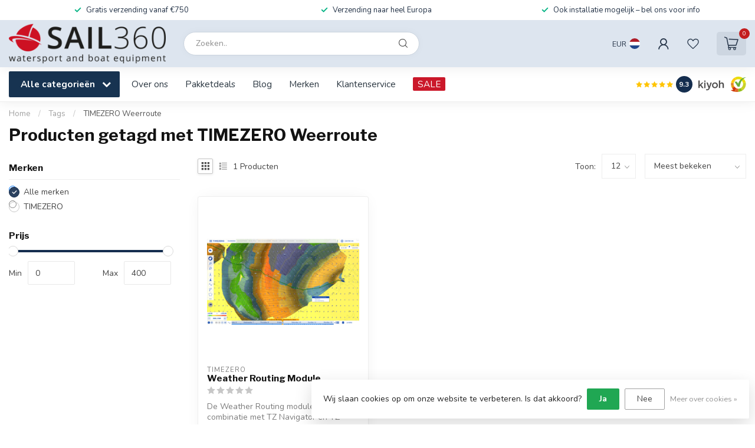

--- FILE ---
content_type: text/html;charset=utf-8
request_url: https://www.sail360.nl/nl/tags/timezero-weerroute/
body_size: 32101
content:
<!DOCTYPE html>
<html lang="nl">
  <head>
<link rel="preconnect" href="https://cdn.webshopapp.com">
<link rel="preconnect" href="https://fonts.googleapis.com">
<link rel="preconnect" href="https://fonts.gstatic.com" crossorigin>
<!--

    Theme Proxima | v1.0.0.1807202501_0_88638
    Theme designed and created by Dyvelopment - We are true e-commerce heroes!

    For custom Lightspeed eCom development or design contact us at www.dyvelopment.com

      _____                  _                                  _   
     |  __ \                | |                                | |  
     | |  | |_   ___   _____| | ___  _ __  _ __ ___   ___ _ __ | |_ 
     | |  | | | | \ \ / / _ \ |/ _ \| '_ \| '_ ` _ \ / _ \ '_ \| __|
     | |__| | |_| |\ V /  __/ | (_) | |_) | | | | | |  __/ | | | |_ 
     |_____/ \__, | \_/ \___|_|\___/| .__/|_| |_| |_|\___|_| |_|\__|
              __/ |                 | |                             
             |___/                  |_|                             
-->


<meta charset="utf-8"/>
<!-- [START] 'blocks/head.rain' -->
<!--

  (c) 2008-2026 Lightspeed Netherlands B.V.
  http://www.lightspeedhq.com
  Generated: 02-02-2026 @ 01:36:51

-->
<link rel="canonical" href="https://www.sail360.nl/nl/tags/timezero-weerroute/"/>
<link rel="alternate" href="https://www.sail360.nl/nl/index.rss" type="application/rss+xml" title="Nieuwe producten"/>
<link href="https://cdn.webshopapp.com/assets/cookielaw.css?2025-02-20" rel="stylesheet" type="text/css"/>
<meta name="robots" content="noodp,noydir"/>
<meta name="google-site-verification" content="_Vzu9R8ThGXn0Da3fQRocwcQfm63-5qlGhFvpE0_EHE"/>
<meta property="og:url" content="https://www.sail360.nl/nl/tags/timezero-weerroute/?source=facebook"/>
<meta property="og:site_name" content="SAIL360 watersport and boat equipment"/>
<meta property="og:title" content="TIMEZERO Weerroute"/>
<meta property="og:description" content="Bezoek Sail360.nl voor topkwaliteit navigatie- en communicatieoplossingen, bootaccessoires en meer. Ontdek producten van toonaangevende merken zoals FURUNO, Air"/>
<script>
/* DyApps Theme Addons config */
if( !window.dyapps ){ window.dyapps = {}; }
window.dyapps.addons = {
 "enabled": true,
 "created_at": "05-05-2025 16:06:33",
 "settings": {
    "matrix_separator": ",",
    "filterGroupSwatches": [],
    "swatchesForCustomFields": [],
    "plan": {
     "can_variant_group": true,
     "can_stockify": true,
     "can_vat_switcher": true,
     "can_age_popup": true,
     "can_custom_qty": false,
     "can_data01_colors": true
    },
    "advancedVariants": {
     "enabled": false,
     "price_in_dropdown": true,
     "stockify_in_dropdown": true,
     "disable_out_of_stock": true,
     "grid_swatches_container_selector": ".dy-collection-grid-swatch-holder",
     "grid_swatches_position": "left",
     "grid_swatches_max_colors": 4,
     "grid_swatches_enabled": true,
     "variant_status_icon": false,
     "display_type": "select",
     "product_swatches_size": "default",
     "live_pricing": true
    },
    "age_popup": {
     "enabled": false,
     "logo_url": "",
     "image_footer_url": "",
     "text": {
                 
        "nl": {
         "content": "<h3>Bevestig je leeftijd<\/h3><p>Je moet 18 jaar of ouder zijn om deze website te bezoeken.<\/p>",
         "content_no": "<h3>Sorry!<\/h3><p>Je kunt deze website helaas niet bezoeken.<\/p>",
         "button_yes": "Ik ben 18 jaar of ouder",
         "button_no": "Ik ben jonger dan 18",
        } ,          
        "en": {
         "content": "<h3>Confirm your age<\/h3><p>You must be over the age of 18 to enter this website.<\/p>",
         "content_no": "<h3>Sorry!<\/h3><p>Unfortunately you cannot access this website.<\/p>",
         "button_yes": "I am 18 years or older",
         "button_no": "I am under 18",
        } ,          
        "de": {
         "content": "<h3>Confirm your age<\/h3><p>You must be over the age of 18 to enter this website.<\/p>",
         "content_no": "<h3>Sorry!<\/h3><p>Unfortunately you cannot access this website.<\/p>",
         "button_yes": "I am 18 years or older",
         "button_no": "I am under 18",
        }        }
    },
    "stockify": {
     "enabled": false,
     "stock_trigger_type": "outofstock",
     "optin_policy": false,
     "api": "https://my.dyapps.io/api/public/1d15a9a084/stockify/subscribe",
     "text": {
                 
        "nl": {
         "email_placeholder": "Jouw e-mailadres",
         "button_trigger": "Geef me een seintje bij voorraad",
         "button_submit": "Houd me op de hoogte!",
         "title": "Laat je e-mailadres achter",
         "desc": "Helaas is dit product momenteel uitverkocht. Laat je e-mailadres achter en we sturen je een e-mail wanneer het product weer beschikbaar is.",
         "bottom_text": "We gebruiken je gegevens alleen voor deze email. Meer info in onze <a href=\"\/service\/privacy-policy\/\" target=\"_blank\">privacy policy<\/a>."
        } ,          
        "en": {
         "email_placeholder": "Your email address",
         "button_trigger": "Notify me when back in stock",
         "button_submit": "Keep me updated!",
         "title": "Leave your email address",
         "desc": "Unfortunately this item is out of stock right now. Leave your email address below and we'll send you an email when the item is available again.",
         "bottom_text": "We use your data to send this email. Read more in our <a href=\"\/service\/privacy-policy\/\" target=\"_blank\">privacy policy<\/a>."
        } ,          
        "de": {
         "email_placeholder": "Your email address",
         "button_trigger": "Notify me when back in stock",
         "button_submit": "Keep me updated!",
         "title": "Leave your email address",
         "desc": "Unfortunately this item is out of stock right now. Leave your email address below and we'll send you an email when the item is available again.",
         "bottom_text": "We use your data to send this email. Read more in our <a href=\"\/service\/privacy-policy\/\" target=\"_blank\">privacy policy<\/a>."
        }        }
    },
    "categoryBanners": {
     "enabled": true,
     "mobile_breakpoint": "576px",
     "category_banner": [],
     "banners": {
        
        "1147": {
                                               
        }       }
    }
 },
 "swatches": {
 "default": {"is_default": true, "type": "multi", "values": {"background-size": "10px 10px", "background-position": "0 0, 0 5px, 5px -5px, -5px 0px", "background-image": "linear-gradient(45deg, rgba(100,100,100,0.3) 25%, transparent 25%),  linear-gradient(-45deg, rgba(100,100,100,0.3) 25%, transparent 25%),  linear-gradient(45deg, transparent 75%, rgba(100,100,100,0.3) 75%),  linear-gradient(-45deg, transparent 75%, rgba(100,100,100,0.3) 75%)"}} ,   }
};
(function () {
 var s = document.createElement('style');
 s.innerText = '.copyright>span:nth-child(2){ display: none; }';
 document.head.appendChild(s);
})();
</script>
<!--[if lt IE 9]>
<script src="https://cdn.webshopapp.com/assets/html5shiv.js?2025-02-20"></script>
<![endif]-->
<!-- [END] 'blocks/head.rain' -->

<title>TIMEZERO Weerroute - SAIL360 watersport and boat equipment</title>

<meta name="dyapps-addons-enabled" content="true">
<meta name="dyapps-addons-version" content="2022081001">
<meta name="dyapps-theme-name" content="Proxima">
<meta name="dyapps-theme-editor" content="false">

<meta name="description" content="Bezoek Sail360.nl voor topkwaliteit navigatie- en communicatieoplossingen, bootaccessoires en meer. Ontdek producten van toonaangevende merken zoals FURUNO, Air" />
<meta name="keywords" content="TIMEZERO, Weerroute, FURUNO,  NAVnet, TZTouch, NAvtex ,radar ,radarkabel, seamaps, kompas, AC antenne, doppler radar, digital radar, autopilot, transducer, wireless radar, navigatie, sateliet kommunikatie, AIS ,parts, mini-c, INMARSAT, Weatherfax,  F" />

<meta http-equiv="X-UA-Compatible" content="IE=edge">
<meta name="viewport" content="width=device-width, initial-scale=1">

<link rel="shortcut icon" href="https://cdn.webshopapp.com/shops/88638/themes/174539/v/2536237/assets/favicon.ico?20250111191500" type="image/x-icon" />
<link rel="preload" as="image" href="https://cdn.webshopapp.com/shops/88638/themes/174539/v/2587655/assets/logo.png?20250316122556">



<script src="https://cdn.webshopapp.com/shops/88638/themes/174539/assets/jquery-1-12-4-min.js?2026012914150120210102171433" defer></script>
<script>if(navigator.userAgent.indexOf("MSIE ") > -1 || navigator.userAgent.indexOf("Trident/") > -1) { document.write('<script src="https://cdn.webshopapp.com/shops/88638/themes/174539/assets/intersection-observer-polyfill.js?2026012914150120210102171433">\x3C/script>') }</script>

<style>/*!
 * Bootstrap Reboot v4.6.1 (https://getbootstrap.com/)
 * Copyright 2011-2021 The Bootstrap Authors
 * Copyright 2011-2021 Twitter, Inc.
 * Licensed under MIT (https://github.com/twbs/bootstrap/blob/main/LICENSE)
 * Forked from Normalize.css, licensed MIT (https://github.com/necolas/normalize.css/blob/master/LICENSE.md)
 */*,*::before,*::after{box-sizing:border-box}html{font-family:sans-serif;line-height:1.15;-webkit-text-size-adjust:100%;-webkit-tap-highlight-color:rgba(0,0,0,0)}article,aside,figcaption,figure,footer,header,hgroup,main,nav,section{display:block}body{margin:0;font-family:-apple-system,BlinkMacSystemFont,"Segoe UI",Roboto,"Helvetica Neue",Arial,"Noto Sans","Liberation Sans",sans-serif,"Apple Color Emoji","Segoe UI Emoji","Segoe UI Symbol","Noto Color Emoji";font-size:1rem;font-weight:400;line-height:1.42857143;color:#212529;text-align:left;background-color:#fff}[tabindex="-1"]:focus:not(:focus-visible){outline:0 !important}hr{box-sizing:content-box;height:0;overflow:visible}h1,h2,h3,h4,h5,h6{margin-top:0;margin-bottom:.5rem}p{margin-top:0;margin-bottom:1rem}abbr[title],abbr[data-original-title]{text-decoration:underline;text-decoration:underline dotted;cursor:help;border-bottom:0;text-decoration-skip-ink:none}address{margin-bottom:1rem;font-style:normal;line-height:inherit}ol,ul,dl{margin-top:0;margin-bottom:1rem}ol ol,ul ul,ol ul,ul ol{margin-bottom:0}dt{font-weight:700}dd{margin-bottom:.5rem;margin-left:0}blockquote{margin:0 0 1rem}b,strong{font-weight:bolder}small{font-size:80%}sub,sup{position:relative;font-size:75%;line-height:0;vertical-align:baseline}sub{bottom:-0.25em}sup{top:-0.5em}a{color:#007bff;text-decoration:none;background-color:transparent}a:hover{color:#0056b3;text-decoration:underline}a:not([href]):not([class]){color:inherit;text-decoration:none}a:not([href]):not([class]):hover{color:inherit;text-decoration:none}pre,code,kbd,samp{font-family:SFMono-Regular,Menlo,Monaco,Consolas,"Liberation Mono","Courier New",monospace;font-size:1em}pre{margin-top:0;margin-bottom:1rem;overflow:auto;-ms-overflow-style:scrollbar}figure{margin:0 0 1rem}img{vertical-align:middle;border-style:none}svg{overflow:hidden;vertical-align:middle}table{border-collapse:collapse}caption{padding-top:.75rem;padding-bottom:.75rem;color:#6c757d;text-align:left;caption-side:bottom}th{text-align:inherit;text-align:-webkit-match-parent}label{display:inline-block;margin-bottom:.5rem}button{border-radius:0}button:focus:not(:focus-visible){outline:0}input,button,select,optgroup,textarea{margin:0;font-family:inherit;font-size:inherit;line-height:inherit}button,input{overflow:visible}button,select{text-transform:none}[role=button]{cursor:pointer}select{word-wrap:normal}button,[type=button],[type=reset],[type=submit]{-webkit-appearance:button}button:not(:disabled),[type=button]:not(:disabled),[type=reset]:not(:disabled),[type=submit]:not(:disabled){cursor:pointer}button::-moz-focus-inner,[type=button]::-moz-focus-inner,[type=reset]::-moz-focus-inner,[type=submit]::-moz-focus-inner{padding:0;border-style:none}input[type=radio],input[type=checkbox]{box-sizing:border-box;padding:0}textarea{overflow:auto;resize:vertical}fieldset{min-width:0;padding:0;margin:0;border:0}legend{display:block;width:100%;max-width:100%;padding:0;margin-bottom:.5rem;font-size:1.5rem;line-height:inherit;color:inherit;white-space:normal}progress{vertical-align:baseline}[type=number]::-webkit-inner-spin-button,[type=number]::-webkit-outer-spin-button{height:auto}[type=search]{outline-offset:-2px;-webkit-appearance:none}[type=search]::-webkit-search-decoration{-webkit-appearance:none}::-webkit-file-upload-button{font:inherit;-webkit-appearance:button}output{display:inline-block}summary{display:list-item;cursor:pointer}template{display:none}[hidden]{display:none !important}/*!
 * Bootstrap Grid v4.6.1 (https://getbootstrap.com/)
 * Copyright 2011-2021 The Bootstrap Authors
 * Copyright 2011-2021 Twitter, Inc.
 * Licensed under MIT (https://github.com/twbs/bootstrap/blob/main/LICENSE)
 */html{box-sizing:border-box;-ms-overflow-style:scrollbar}*,*::before,*::after{box-sizing:inherit}.container,.container-fluid,.container-xl,.container-lg,.container-md,.container-sm{width:100%;padding-right:15px;padding-left:15px;margin-right:auto;margin-left:auto}@media(min-width: 576px){.container-sm,.container{max-width:540px}}@media(min-width: 768px){.container-md,.container-sm,.container{max-width:720px}}@media(min-width: 992px){.container-lg,.container-md,.container-sm,.container{max-width:960px}}@media(min-width: 1200px){.container-xl,.container-lg,.container-md,.container-sm,.container{max-width:1140px}}.row{display:flex;flex-wrap:wrap;margin-right:-15px;margin-left:-15px}.no-gutters{margin-right:0;margin-left:0}.no-gutters>.col,.no-gutters>[class*=col-]{padding-right:0;padding-left:0}.col-xl,.col-xl-auto,.col-xl-12,.col-xl-11,.col-xl-10,.col-xl-9,.col-xl-8,.col-xl-7,.col-xl-6,.col-xl-5,.col-xl-4,.col-xl-3,.col-xl-2,.col-xl-1,.col-lg,.col-lg-auto,.col-lg-12,.col-lg-11,.col-lg-10,.col-lg-9,.col-lg-8,.col-lg-7,.col-lg-6,.col-lg-5,.col-lg-4,.col-lg-3,.col-lg-2,.col-lg-1,.col-md,.col-md-auto,.col-md-12,.col-md-11,.col-md-10,.col-md-9,.col-md-8,.col-md-7,.col-md-6,.col-md-5,.col-md-4,.col-md-3,.col-md-2,.col-md-1,.col-sm,.col-sm-auto,.col-sm-12,.col-sm-11,.col-sm-10,.col-sm-9,.col-sm-8,.col-sm-7,.col-sm-6,.col-sm-5,.col-sm-4,.col-sm-3,.col-sm-2,.col-sm-1,.col,.col-auto,.col-12,.col-11,.col-10,.col-9,.col-8,.col-7,.col-6,.col-5,.col-4,.col-3,.col-2,.col-1{position:relative;width:100%;padding-right:15px;padding-left:15px}.col{flex-basis:0;flex-grow:1;max-width:100%}.row-cols-1>*{flex:0 0 100%;max-width:100%}.row-cols-2>*{flex:0 0 50%;max-width:50%}.row-cols-3>*{flex:0 0 33.3333333333%;max-width:33.3333333333%}.row-cols-4>*{flex:0 0 25%;max-width:25%}.row-cols-5>*{flex:0 0 20%;max-width:20%}.row-cols-6>*{flex:0 0 16.6666666667%;max-width:16.6666666667%}.col-auto{flex:0 0 auto;width:auto;max-width:100%}.col-1{flex:0 0 8.33333333%;max-width:8.33333333%}.col-2{flex:0 0 16.66666667%;max-width:16.66666667%}.col-3{flex:0 0 25%;max-width:25%}.col-4{flex:0 0 33.33333333%;max-width:33.33333333%}.col-5{flex:0 0 41.66666667%;max-width:41.66666667%}.col-6{flex:0 0 50%;max-width:50%}.col-7{flex:0 0 58.33333333%;max-width:58.33333333%}.col-8{flex:0 0 66.66666667%;max-width:66.66666667%}.col-9{flex:0 0 75%;max-width:75%}.col-10{flex:0 0 83.33333333%;max-width:83.33333333%}.col-11{flex:0 0 91.66666667%;max-width:91.66666667%}.col-12{flex:0 0 100%;max-width:100%}.order-first{order:-1}.order-last{order:13}.order-0{order:0}.order-1{order:1}.order-2{order:2}.order-3{order:3}.order-4{order:4}.order-5{order:5}.order-6{order:6}.order-7{order:7}.order-8{order:8}.order-9{order:9}.order-10{order:10}.order-11{order:11}.order-12{order:12}.offset-1{margin-left:8.33333333%}.offset-2{margin-left:16.66666667%}.offset-3{margin-left:25%}.offset-4{margin-left:33.33333333%}.offset-5{margin-left:41.66666667%}.offset-6{margin-left:50%}.offset-7{margin-left:58.33333333%}.offset-8{margin-left:66.66666667%}.offset-9{margin-left:75%}.offset-10{margin-left:83.33333333%}.offset-11{margin-left:91.66666667%}@media(min-width: 576px){.col-sm{flex-basis:0;flex-grow:1;max-width:100%}.row-cols-sm-1>*{flex:0 0 100%;max-width:100%}.row-cols-sm-2>*{flex:0 0 50%;max-width:50%}.row-cols-sm-3>*{flex:0 0 33.3333333333%;max-width:33.3333333333%}.row-cols-sm-4>*{flex:0 0 25%;max-width:25%}.row-cols-sm-5>*{flex:0 0 20%;max-width:20%}.row-cols-sm-6>*{flex:0 0 16.6666666667%;max-width:16.6666666667%}.col-sm-auto{flex:0 0 auto;width:auto;max-width:100%}.col-sm-1{flex:0 0 8.33333333%;max-width:8.33333333%}.col-sm-2{flex:0 0 16.66666667%;max-width:16.66666667%}.col-sm-3{flex:0 0 25%;max-width:25%}.col-sm-4{flex:0 0 33.33333333%;max-width:33.33333333%}.col-sm-5{flex:0 0 41.66666667%;max-width:41.66666667%}.col-sm-6{flex:0 0 50%;max-width:50%}.col-sm-7{flex:0 0 58.33333333%;max-width:58.33333333%}.col-sm-8{flex:0 0 66.66666667%;max-width:66.66666667%}.col-sm-9{flex:0 0 75%;max-width:75%}.col-sm-10{flex:0 0 83.33333333%;max-width:83.33333333%}.col-sm-11{flex:0 0 91.66666667%;max-width:91.66666667%}.col-sm-12{flex:0 0 100%;max-width:100%}.order-sm-first{order:-1}.order-sm-last{order:13}.order-sm-0{order:0}.order-sm-1{order:1}.order-sm-2{order:2}.order-sm-3{order:3}.order-sm-4{order:4}.order-sm-5{order:5}.order-sm-6{order:6}.order-sm-7{order:7}.order-sm-8{order:8}.order-sm-9{order:9}.order-sm-10{order:10}.order-sm-11{order:11}.order-sm-12{order:12}.offset-sm-0{margin-left:0}.offset-sm-1{margin-left:8.33333333%}.offset-sm-2{margin-left:16.66666667%}.offset-sm-3{margin-left:25%}.offset-sm-4{margin-left:33.33333333%}.offset-sm-5{margin-left:41.66666667%}.offset-sm-6{margin-left:50%}.offset-sm-7{margin-left:58.33333333%}.offset-sm-8{margin-left:66.66666667%}.offset-sm-9{margin-left:75%}.offset-sm-10{margin-left:83.33333333%}.offset-sm-11{margin-left:91.66666667%}}@media(min-width: 768px){.col-md{flex-basis:0;flex-grow:1;max-width:100%}.row-cols-md-1>*{flex:0 0 100%;max-width:100%}.row-cols-md-2>*{flex:0 0 50%;max-width:50%}.row-cols-md-3>*{flex:0 0 33.3333333333%;max-width:33.3333333333%}.row-cols-md-4>*{flex:0 0 25%;max-width:25%}.row-cols-md-5>*{flex:0 0 20%;max-width:20%}.row-cols-md-6>*{flex:0 0 16.6666666667%;max-width:16.6666666667%}.col-md-auto{flex:0 0 auto;width:auto;max-width:100%}.col-md-1{flex:0 0 8.33333333%;max-width:8.33333333%}.col-md-2{flex:0 0 16.66666667%;max-width:16.66666667%}.col-md-3{flex:0 0 25%;max-width:25%}.col-md-4{flex:0 0 33.33333333%;max-width:33.33333333%}.col-md-5{flex:0 0 41.66666667%;max-width:41.66666667%}.col-md-6{flex:0 0 50%;max-width:50%}.col-md-7{flex:0 0 58.33333333%;max-width:58.33333333%}.col-md-8{flex:0 0 66.66666667%;max-width:66.66666667%}.col-md-9{flex:0 0 75%;max-width:75%}.col-md-10{flex:0 0 83.33333333%;max-width:83.33333333%}.col-md-11{flex:0 0 91.66666667%;max-width:91.66666667%}.col-md-12{flex:0 0 100%;max-width:100%}.order-md-first{order:-1}.order-md-last{order:13}.order-md-0{order:0}.order-md-1{order:1}.order-md-2{order:2}.order-md-3{order:3}.order-md-4{order:4}.order-md-5{order:5}.order-md-6{order:6}.order-md-7{order:7}.order-md-8{order:8}.order-md-9{order:9}.order-md-10{order:10}.order-md-11{order:11}.order-md-12{order:12}.offset-md-0{margin-left:0}.offset-md-1{margin-left:8.33333333%}.offset-md-2{margin-left:16.66666667%}.offset-md-3{margin-left:25%}.offset-md-4{margin-left:33.33333333%}.offset-md-5{margin-left:41.66666667%}.offset-md-6{margin-left:50%}.offset-md-7{margin-left:58.33333333%}.offset-md-8{margin-left:66.66666667%}.offset-md-9{margin-left:75%}.offset-md-10{margin-left:83.33333333%}.offset-md-11{margin-left:91.66666667%}}@media(min-width: 992px){.col-lg{flex-basis:0;flex-grow:1;max-width:100%}.row-cols-lg-1>*{flex:0 0 100%;max-width:100%}.row-cols-lg-2>*{flex:0 0 50%;max-width:50%}.row-cols-lg-3>*{flex:0 0 33.3333333333%;max-width:33.3333333333%}.row-cols-lg-4>*{flex:0 0 25%;max-width:25%}.row-cols-lg-5>*{flex:0 0 20%;max-width:20%}.row-cols-lg-6>*{flex:0 0 16.6666666667%;max-width:16.6666666667%}.col-lg-auto{flex:0 0 auto;width:auto;max-width:100%}.col-lg-1{flex:0 0 8.33333333%;max-width:8.33333333%}.col-lg-2{flex:0 0 16.66666667%;max-width:16.66666667%}.col-lg-3{flex:0 0 25%;max-width:25%}.col-lg-4{flex:0 0 33.33333333%;max-width:33.33333333%}.col-lg-5{flex:0 0 41.66666667%;max-width:41.66666667%}.col-lg-6{flex:0 0 50%;max-width:50%}.col-lg-7{flex:0 0 58.33333333%;max-width:58.33333333%}.col-lg-8{flex:0 0 66.66666667%;max-width:66.66666667%}.col-lg-9{flex:0 0 75%;max-width:75%}.col-lg-10{flex:0 0 83.33333333%;max-width:83.33333333%}.col-lg-11{flex:0 0 91.66666667%;max-width:91.66666667%}.col-lg-12{flex:0 0 100%;max-width:100%}.order-lg-first{order:-1}.order-lg-last{order:13}.order-lg-0{order:0}.order-lg-1{order:1}.order-lg-2{order:2}.order-lg-3{order:3}.order-lg-4{order:4}.order-lg-5{order:5}.order-lg-6{order:6}.order-lg-7{order:7}.order-lg-8{order:8}.order-lg-9{order:9}.order-lg-10{order:10}.order-lg-11{order:11}.order-lg-12{order:12}.offset-lg-0{margin-left:0}.offset-lg-1{margin-left:8.33333333%}.offset-lg-2{margin-left:16.66666667%}.offset-lg-3{margin-left:25%}.offset-lg-4{margin-left:33.33333333%}.offset-lg-5{margin-left:41.66666667%}.offset-lg-6{margin-left:50%}.offset-lg-7{margin-left:58.33333333%}.offset-lg-8{margin-left:66.66666667%}.offset-lg-9{margin-left:75%}.offset-lg-10{margin-left:83.33333333%}.offset-lg-11{margin-left:91.66666667%}}@media(min-width: 1200px){.col-xl{flex-basis:0;flex-grow:1;max-width:100%}.row-cols-xl-1>*{flex:0 0 100%;max-width:100%}.row-cols-xl-2>*{flex:0 0 50%;max-width:50%}.row-cols-xl-3>*{flex:0 0 33.3333333333%;max-width:33.3333333333%}.row-cols-xl-4>*{flex:0 0 25%;max-width:25%}.row-cols-xl-5>*{flex:0 0 20%;max-width:20%}.row-cols-xl-6>*{flex:0 0 16.6666666667%;max-width:16.6666666667%}.col-xl-auto{flex:0 0 auto;width:auto;max-width:100%}.col-xl-1{flex:0 0 8.33333333%;max-width:8.33333333%}.col-xl-2{flex:0 0 16.66666667%;max-width:16.66666667%}.col-xl-3{flex:0 0 25%;max-width:25%}.col-xl-4{flex:0 0 33.33333333%;max-width:33.33333333%}.col-xl-5{flex:0 0 41.66666667%;max-width:41.66666667%}.col-xl-6{flex:0 0 50%;max-width:50%}.col-xl-7{flex:0 0 58.33333333%;max-width:58.33333333%}.col-xl-8{flex:0 0 66.66666667%;max-width:66.66666667%}.col-xl-9{flex:0 0 75%;max-width:75%}.col-xl-10{flex:0 0 83.33333333%;max-width:83.33333333%}.col-xl-11{flex:0 0 91.66666667%;max-width:91.66666667%}.col-xl-12{flex:0 0 100%;max-width:100%}.order-xl-first{order:-1}.order-xl-last{order:13}.order-xl-0{order:0}.order-xl-1{order:1}.order-xl-2{order:2}.order-xl-3{order:3}.order-xl-4{order:4}.order-xl-5{order:5}.order-xl-6{order:6}.order-xl-7{order:7}.order-xl-8{order:8}.order-xl-9{order:9}.order-xl-10{order:10}.order-xl-11{order:11}.order-xl-12{order:12}.offset-xl-0{margin-left:0}.offset-xl-1{margin-left:8.33333333%}.offset-xl-2{margin-left:16.66666667%}.offset-xl-3{margin-left:25%}.offset-xl-4{margin-left:33.33333333%}.offset-xl-5{margin-left:41.66666667%}.offset-xl-6{margin-left:50%}.offset-xl-7{margin-left:58.33333333%}.offset-xl-8{margin-left:66.66666667%}.offset-xl-9{margin-left:75%}.offset-xl-10{margin-left:83.33333333%}.offset-xl-11{margin-left:91.66666667%}}.d-none{display:none !important}.d-inline{display:inline !important}.d-inline-block{display:inline-block !important}.d-block{display:block !important}.d-table{display:table !important}.d-table-row{display:table-row !important}.d-table-cell{display:table-cell !important}.d-flex{display:flex !important}.d-inline-flex{display:inline-flex !important}@media(min-width: 576px){.d-sm-none{display:none !important}.d-sm-inline{display:inline !important}.d-sm-inline-block{display:inline-block !important}.d-sm-block{display:block !important}.d-sm-table{display:table !important}.d-sm-table-row{display:table-row !important}.d-sm-table-cell{display:table-cell !important}.d-sm-flex{display:flex !important}.d-sm-inline-flex{display:inline-flex !important}}@media(min-width: 768px){.d-md-none{display:none !important}.d-md-inline{display:inline !important}.d-md-inline-block{display:inline-block !important}.d-md-block{display:block !important}.d-md-table{display:table !important}.d-md-table-row{display:table-row !important}.d-md-table-cell{display:table-cell !important}.d-md-flex{display:flex !important}.d-md-inline-flex{display:inline-flex !important}}@media(min-width: 992px){.d-lg-none{display:none !important}.d-lg-inline{display:inline !important}.d-lg-inline-block{display:inline-block !important}.d-lg-block{display:block !important}.d-lg-table{display:table !important}.d-lg-table-row{display:table-row !important}.d-lg-table-cell{display:table-cell !important}.d-lg-flex{display:flex !important}.d-lg-inline-flex{display:inline-flex !important}}@media(min-width: 1200px){.d-xl-none{display:none !important}.d-xl-inline{display:inline !important}.d-xl-inline-block{display:inline-block !important}.d-xl-block{display:block !important}.d-xl-table{display:table !important}.d-xl-table-row{display:table-row !important}.d-xl-table-cell{display:table-cell !important}.d-xl-flex{display:flex !important}.d-xl-inline-flex{display:inline-flex !important}}@media print{.d-print-none{display:none !important}.d-print-inline{display:inline !important}.d-print-inline-block{display:inline-block !important}.d-print-block{display:block !important}.d-print-table{display:table !important}.d-print-table-row{display:table-row !important}.d-print-table-cell{display:table-cell !important}.d-print-flex{display:flex !important}.d-print-inline-flex{display:inline-flex !important}}.flex-row{flex-direction:row !important}.flex-column{flex-direction:column !important}.flex-row-reverse{flex-direction:row-reverse !important}.flex-column-reverse{flex-direction:column-reverse !important}.flex-wrap{flex-wrap:wrap !important}.flex-nowrap{flex-wrap:nowrap !important}.flex-wrap-reverse{flex-wrap:wrap-reverse !important}.flex-fill{flex:1 1 auto !important}.flex-grow-0{flex-grow:0 !important}.flex-grow-1{flex-grow:1 !important}.flex-shrink-0{flex-shrink:0 !important}.flex-shrink-1{flex-shrink:1 !important}.justify-content-start{justify-content:flex-start !important}.justify-content-end{justify-content:flex-end !important}.justify-content-center{justify-content:center !important}.justify-content-between{justify-content:space-between !important}.justify-content-around{justify-content:space-around !important}.align-items-start{align-items:flex-start !important}.align-items-end{align-items:flex-end !important}.align-items-center{align-items:center !important}.align-items-baseline{align-items:baseline !important}.align-items-stretch{align-items:stretch !important}.align-content-start{align-content:flex-start !important}.align-content-end{align-content:flex-end !important}.align-content-center{align-content:center !important}.align-content-between{align-content:space-between !important}.align-content-around{align-content:space-around !important}.align-content-stretch{align-content:stretch !important}.align-self-auto{align-self:auto !important}.align-self-start{align-self:flex-start !important}.align-self-end{align-self:flex-end !important}.align-self-center{align-self:center !important}.align-self-baseline{align-self:baseline !important}.align-self-stretch{align-self:stretch !important}@media(min-width: 576px){.flex-sm-row{flex-direction:row !important}.flex-sm-column{flex-direction:column !important}.flex-sm-row-reverse{flex-direction:row-reverse !important}.flex-sm-column-reverse{flex-direction:column-reverse !important}.flex-sm-wrap{flex-wrap:wrap !important}.flex-sm-nowrap{flex-wrap:nowrap !important}.flex-sm-wrap-reverse{flex-wrap:wrap-reverse !important}.flex-sm-fill{flex:1 1 auto !important}.flex-sm-grow-0{flex-grow:0 !important}.flex-sm-grow-1{flex-grow:1 !important}.flex-sm-shrink-0{flex-shrink:0 !important}.flex-sm-shrink-1{flex-shrink:1 !important}.justify-content-sm-start{justify-content:flex-start !important}.justify-content-sm-end{justify-content:flex-end !important}.justify-content-sm-center{justify-content:center !important}.justify-content-sm-between{justify-content:space-between !important}.justify-content-sm-around{justify-content:space-around !important}.align-items-sm-start{align-items:flex-start !important}.align-items-sm-end{align-items:flex-end !important}.align-items-sm-center{align-items:center !important}.align-items-sm-baseline{align-items:baseline !important}.align-items-sm-stretch{align-items:stretch !important}.align-content-sm-start{align-content:flex-start !important}.align-content-sm-end{align-content:flex-end !important}.align-content-sm-center{align-content:center !important}.align-content-sm-between{align-content:space-between !important}.align-content-sm-around{align-content:space-around !important}.align-content-sm-stretch{align-content:stretch !important}.align-self-sm-auto{align-self:auto !important}.align-self-sm-start{align-self:flex-start !important}.align-self-sm-end{align-self:flex-end !important}.align-self-sm-center{align-self:center !important}.align-self-sm-baseline{align-self:baseline !important}.align-self-sm-stretch{align-self:stretch !important}}@media(min-width: 768px){.flex-md-row{flex-direction:row !important}.flex-md-column{flex-direction:column !important}.flex-md-row-reverse{flex-direction:row-reverse !important}.flex-md-column-reverse{flex-direction:column-reverse !important}.flex-md-wrap{flex-wrap:wrap !important}.flex-md-nowrap{flex-wrap:nowrap !important}.flex-md-wrap-reverse{flex-wrap:wrap-reverse !important}.flex-md-fill{flex:1 1 auto !important}.flex-md-grow-0{flex-grow:0 !important}.flex-md-grow-1{flex-grow:1 !important}.flex-md-shrink-0{flex-shrink:0 !important}.flex-md-shrink-1{flex-shrink:1 !important}.justify-content-md-start{justify-content:flex-start !important}.justify-content-md-end{justify-content:flex-end !important}.justify-content-md-center{justify-content:center !important}.justify-content-md-between{justify-content:space-between !important}.justify-content-md-around{justify-content:space-around !important}.align-items-md-start{align-items:flex-start !important}.align-items-md-end{align-items:flex-end !important}.align-items-md-center{align-items:center !important}.align-items-md-baseline{align-items:baseline !important}.align-items-md-stretch{align-items:stretch !important}.align-content-md-start{align-content:flex-start !important}.align-content-md-end{align-content:flex-end !important}.align-content-md-center{align-content:center !important}.align-content-md-between{align-content:space-between !important}.align-content-md-around{align-content:space-around !important}.align-content-md-stretch{align-content:stretch !important}.align-self-md-auto{align-self:auto !important}.align-self-md-start{align-self:flex-start !important}.align-self-md-end{align-self:flex-end !important}.align-self-md-center{align-self:center !important}.align-self-md-baseline{align-self:baseline !important}.align-self-md-stretch{align-self:stretch !important}}@media(min-width: 992px){.flex-lg-row{flex-direction:row !important}.flex-lg-column{flex-direction:column !important}.flex-lg-row-reverse{flex-direction:row-reverse !important}.flex-lg-column-reverse{flex-direction:column-reverse !important}.flex-lg-wrap{flex-wrap:wrap !important}.flex-lg-nowrap{flex-wrap:nowrap !important}.flex-lg-wrap-reverse{flex-wrap:wrap-reverse !important}.flex-lg-fill{flex:1 1 auto !important}.flex-lg-grow-0{flex-grow:0 !important}.flex-lg-grow-1{flex-grow:1 !important}.flex-lg-shrink-0{flex-shrink:0 !important}.flex-lg-shrink-1{flex-shrink:1 !important}.justify-content-lg-start{justify-content:flex-start !important}.justify-content-lg-end{justify-content:flex-end !important}.justify-content-lg-center{justify-content:center !important}.justify-content-lg-between{justify-content:space-between !important}.justify-content-lg-around{justify-content:space-around !important}.align-items-lg-start{align-items:flex-start !important}.align-items-lg-end{align-items:flex-end !important}.align-items-lg-center{align-items:center !important}.align-items-lg-baseline{align-items:baseline !important}.align-items-lg-stretch{align-items:stretch !important}.align-content-lg-start{align-content:flex-start !important}.align-content-lg-end{align-content:flex-end !important}.align-content-lg-center{align-content:center !important}.align-content-lg-between{align-content:space-between !important}.align-content-lg-around{align-content:space-around !important}.align-content-lg-stretch{align-content:stretch !important}.align-self-lg-auto{align-self:auto !important}.align-self-lg-start{align-self:flex-start !important}.align-self-lg-end{align-self:flex-end !important}.align-self-lg-center{align-self:center !important}.align-self-lg-baseline{align-self:baseline !important}.align-self-lg-stretch{align-self:stretch !important}}@media(min-width: 1200px){.flex-xl-row{flex-direction:row !important}.flex-xl-column{flex-direction:column !important}.flex-xl-row-reverse{flex-direction:row-reverse !important}.flex-xl-column-reverse{flex-direction:column-reverse !important}.flex-xl-wrap{flex-wrap:wrap !important}.flex-xl-nowrap{flex-wrap:nowrap !important}.flex-xl-wrap-reverse{flex-wrap:wrap-reverse !important}.flex-xl-fill{flex:1 1 auto !important}.flex-xl-grow-0{flex-grow:0 !important}.flex-xl-grow-1{flex-grow:1 !important}.flex-xl-shrink-0{flex-shrink:0 !important}.flex-xl-shrink-1{flex-shrink:1 !important}.justify-content-xl-start{justify-content:flex-start !important}.justify-content-xl-end{justify-content:flex-end !important}.justify-content-xl-center{justify-content:center !important}.justify-content-xl-between{justify-content:space-between !important}.justify-content-xl-around{justify-content:space-around !important}.align-items-xl-start{align-items:flex-start !important}.align-items-xl-end{align-items:flex-end !important}.align-items-xl-center{align-items:center !important}.align-items-xl-baseline{align-items:baseline !important}.align-items-xl-stretch{align-items:stretch !important}.align-content-xl-start{align-content:flex-start !important}.align-content-xl-end{align-content:flex-end !important}.align-content-xl-center{align-content:center !important}.align-content-xl-between{align-content:space-between !important}.align-content-xl-around{align-content:space-around !important}.align-content-xl-stretch{align-content:stretch !important}.align-self-xl-auto{align-self:auto !important}.align-self-xl-start{align-self:flex-start !important}.align-self-xl-end{align-self:flex-end !important}.align-self-xl-center{align-self:center !important}.align-self-xl-baseline{align-self:baseline !important}.align-self-xl-stretch{align-self:stretch !important}}.m-0{margin:0 !important}.mt-0,.my-0{margin-top:0 !important}.mr-0,.mx-0{margin-right:0 !important}.mb-0,.my-0{margin-bottom:0 !important}.ml-0,.mx-0{margin-left:0 !important}.m-1{margin:5px !important}.mt-1,.my-1{margin-top:5px !important}.mr-1,.mx-1{margin-right:5px !important}.mb-1,.my-1{margin-bottom:5px !important}.ml-1,.mx-1{margin-left:5px !important}.m-2{margin:10px !important}.mt-2,.my-2{margin-top:10px !important}.mr-2,.mx-2{margin-right:10px !important}.mb-2,.my-2{margin-bottom:10px !important}.ml-2,.mx-2{margin-left:10px !important}.m-3{margin:15px !important}.mt-3,.my-3{margin-top:15px !important}.mr-3,.mx-3{margin-right:15px !important}.mb-3,.my-3{margin-bottom:15px !important}.ml-3,.mx-3{margin-left:15px !important}.m-4{margin:30px !important}.mt-4,.my-4{margin-top:30px !important}.mr-4,.mx-4{margin-right:30px !important}.mb-4,.my-4{margin-bottom:30px !important}.ml-4,.mx-4{margin-left:30px !important}.m-5{margin:50px !important}.mt-5,.my-5{margin-top:50px !important}.mr-5,.mx-5{margin-right:50px !important}.mb-5,.my-5{margin-bottom:50px !important}.ml-5,.mx-5{margin-left:50px !important}.m-6{margin:80px !important}.mt-6,.my-6{margin-top:80px !important}.mr-6,.mx-6{margin-right:80px !important}.mb-6,.my-6{margin-bottom:80px !important}.ml-6,.mx-6{margin-left:80px !important}.p-0{padding:0 !important}.pt-0,.py-0{padding-top:0 !important}.pr-0,.px-0{padding-right:0 !important}.pb-0,.py-0{padding-bottom:0 !important}.pl-0,.px-0{padding-left:0 !important}.p-1{padding:5px !important}.pt-1,.py-1{padding-top:5px !important}.pr-1,.px-1{padding-right:5px !important}.pb-1,.py-1{padding-bottom:5px !important}.pl-1,.px-1{padding-left:5px !important}.p-2{padding:10px !important}.pt-2,.py-2{padding-top:10px !important}.pr-2,.px-2{padding-right:10px !important}.pb-2,.py-2{padding-bottom:10px !important}.pl-2,.px-2{padding-left:10px !important}.p-3{padding:15px !important}.pt-3,.py-3{padding-top:15px !important}.pr-3,.px-3{padding-right:15px !important}.pb-3,.py-3{padding-bottom:15px !important}.pl-3,.px-3{padding-left:15px !important}.p-4{padding:30px !important}.pt-4,.py-4{padding-top:30px !important}.pr-4,.px-4{padding-right:30px !important}.pb-4,.py-4{padding-bottom:30px !important}.pl-4,.px-4{padding-left:30px !important}.p-5{padding:50px !important}.pt-5,.py-5{padding-top:50px !important}.pr-5,.px-5{padding-right:50px !important}.pb-5,.py-5{padding-bottom:50px !important}.pl-5,.px-5{padding-left:50px !important}.p-6{padding:80px !important}.pt-6,.py-6{padding-top:80px !important}.pr-6,.px-6{padding-right:80px !important}.pb-6,.py-6{padding-bottom:80px !important}.pl-6,.px-6{padding-left:80px !important}.m-n1{margin:-5px !important}.mt-n1,.my-n1{margin-top:-5px !important}.mr-n1,.mx-n1{margin-right:-5px !important}.mb-n1,.my-n1{margin-bottom:-5px !important}.ml-n1,.mx-n1{margin-left:-5px !important}.m-n2{margin:-10px !important}.mt-n2,.my-n2{margin-top:-10px !important}.mr-n2,.mx-n2{margin-right:-10px !important}.mb-n2,.my-n2{margin-bottom:-10px !important}.ml-n2,.mx-n2{margin-left:-10px !important}.m-n3{margin:-15px !important}.mt-n3,.my-n3{margin-top:-15px !important}.mr-n3,.mx-n3{margin-right:-15px !important}.mb-n3,.my-n3{margin-bottom:-15px !important}.ml-n3,.mx-n3{margin-left:-15px !important}.m-n4{margin:-30px !important}.mt-n4,.my-n4{margin-top:-30px !important}.mr-n4,.mx-n4{margin-right:-30px !important}.mb-n4,.my-n4{margin-bottom:-30px !important}.ml-n4,.mx-n4{margin-left:-30px !important}.m-n5{margin:-50px !important}.mt-n5,.my-n5{margin-top:-50px !important}.mr-n5,.mx-n5{margin-right:-50px !important}.mb-n5,.my-n5{margin-bottom:-50px !important}.ml-n5,.mx-n5{margin-left:-50px !important}.m-n6{margin:-80px !important}.mt-n6,.my-n6{margin-top:-80px !important}.mr-n6,.mx-n6{margin-right:-80px !important}.mb-n6,.my-n6{margin-bottom:-80px !important}.ml-n6,.mx-n6{margin-left:-80px !important}.m-auto{margin:auto !important}.mt-auto,.my-auto{margin-top:auto !important}.mr-auto,.mx-auto{margin-right:auto !important}.mb-auto,.my-auto{margin-bottom:auto !important}.ml-auto,.mx-auto{margin-left:auto !important}@media(min-width: 576px){.m-sm-0{margin:0 !important}.mt-sm-0,.my-sm-0{margin-top:0 !important}.mr-sm-0,.mx-sm-0{margin-right:0 !important}.mb-sm-0,.my-sm-0{margin-bottom:0 !important}.ml-sm-0,.mx-sm-0{margin-left:0 !important}.m-sm-1{margin:5px !important}.mt-sm-1,.my-sm-1{margin-top:5px !important}.mr-sm-1,.mx-sm-1{margin-right:5px !important}.mb-sm-1,.my-sm-1{margin-bottom:5px !important}.ml-sm-1,.mx-sm-1{margin-left:5px !important}.m-sm-2{margin:10px !important}.mt-sm-2,.my-sm-2{margin-top:10px !important}.mr-sm-2,.mx-sm-2{margin-right:10px !important}.mb-sm-2,.my-sm-2{margin-bottom:10px !important}.ml-sm-2,.mx-sm-2{margin-left:10px !important}.m-sm-3{margin:15px !important}.mt-sm-3,.my-sm-3{margin-top:15px !important}.mr-sm-3,.mx-sm-3{margin-right:15px !important}.mb-sm-3,.my-sm-3{margin-bottom:15px !important}.ml-sm-3,.mx-sm-3{margin-left:15px !important}.m-sm-4{margin:30px !important}.mt-sm-4,.my-sm-4{margin-top:30px !important}.mr-sm-4,.mx-sm-4{margin-right:30px !important}.mb-sm-4,.my-sm-4{margin-bottom:30px !important}.ml-sm-4,.mx-sm-4{margin-left:30px !important}.m-sm-5{margin:50px !important}.mt-sm-5,.my-sm-5{margin-top:50px !important}.mr-sm-5,.mx-sm-5{margin-right:50px !important}.mb-sm-5,.my-sm-5{margin-bottom:50px !important}.ml-sm-5,.mx-sm-5{margin-left:50px !important}.m-sm-6{margin:80px !important}.mt-sm-6,.my-sm-6{margin-top:80px !important}.mr-sm-6,.mx-sm-6{margin-right:80px !important}.mb-sm-6,.my-sm-6{margin-bottom:80px !important}.ml-sm-6,.mx-sm-6{margin-left:80px !important}.p-sm-0{padding:0 !important}.pt-sm-0,.py-sm-0{padding-top:0 !important}.pr-sm-0,.px-sm-0{padding-right:0 !important}.pb-sm-0,.py-sm-0{padding-bottom:0 !important}.pl-sm-0,.px-sm-0{padding-left:0 !important}.p-sm-1{padding:5px !important}.pt-sm-1,.py-sm-1{padding-top:5px !important}.pr-sm-1,.px-sm-1{padding-right:5px !important}.pb-sm-1,.py-sm-1{padding-bottom:5px !important}.pl-sm-1,.px-sm-1{padding-left:5px !important}.p-sm-2{padding:10px !important}.pt-sm-2,.py-sm-2{padding-top:10px !important}.pr-sm-2,.px-sm-2{padding-right:10px !important}.pb-sm-2,.py-sm-2{padding-bottom:10px !important}.pl-sm-2,.px-sm-2{padding-left:10px !important}.p-sm-3{padding:15px !important}.pt-sm-3,.py-sm-3{padding-top:15px !important}.pr-sm-3,.px-sm-3{padding-right:15px !important}.pb-sm-3,.py-sm-3{padding-bottom:15px !important}.pl-sm-3,.px-sm-3{padding-left:15px !important}.p-sm-4{padding:30px !important}.pt-sm-4,.py-sm-4{padding-top:30px !important}.pr-sm-4,.px-sm-4{padding-right:30px !important}.pb-sm-4,.py-sm-4{padding-bottom:30px !important}.pl-sm-4,.px-sm-4{padding-left:30px !important}.p-sm-5{padding:50px !important}.pt-sm-5,.py-sm-5{padding-top:50px !important}.pr-sm-5,.px-sm-5{padding-right:50px !important}.pb-sm-5,.py-sm-5{padding-bottom:50px !important}.pl-sm-5,.px-sm-5{padding-left:50px !important}.p-sm-6{padding:80px !important}.pt-sm-6,.py-sm-6{padding-top:80px !important}.pr-sm-6,.px-sm-6{padding-right:80px !important}.pb-sm-6,.py-sm-6{padding-bottom:80px !important}.pl-sm-6,.px-sm-6{padding-left:80px !important}.m-sm-n1{margin:-5px !important}.mt-sm-n1,.my-sm-n1{margin-top:-5px !important}.mr-sm-n1,.mx-sm-n1{margin-right:-5px !important}.mb-sm-n1,.my-sm-n1{margin-bottom:-5px !important}.ml-sm-n1,.mx-sm-n1{margin-left:-5px !important}.m-sm-n2{margin:-10px !important}.mt-sm-n2,.my-sm-n2{margin-top:-10px !important}.mr-sm-n2,.mx-sm-n2{margin-right:-10px !important}.mb-sm-n2,.my-sm-n2{margin-bottom:-10px !important}.ml-sm-n2,.mx-sm-n2{margin-left:-10px !important}.m-sm-n3{margin:-15px !important}.mt-sm-n3,.my-sm-n3{margin-top:-15px !important}.mr-sm-n3,.mx-sm-n3{margin-right:-15px !important}.mb-sm-n3,.my-sm-n3{margin-bottom:-15px !important}.ml-sm-n3,.mx-sm-n3{margin-left:-15px !important}.m-sm-n4{margin:-30px !important}.mt-sm-n4,.my-sm-n4{margin-top:-30px !important}.mr-sm-n4,.mx-sm-n4{margin-right:-30px !important}.mb-sm-n4,.my-sm-n4{margin-bottom:-30px !important}.ml-sm-n4,.mx-sm-n4{margin-left:-30px !important}.m-sm-n5{margin:-50px !important}.mt-sm-n5,.my-sm-n5{margin-top:-50px !important}.mr-sm-n5,.mx-sm-n5{margin-right:-50px !important}.mb-sm-n5,.my-sm-n5{margin-bottom:-50px !important}.ml-sm-n5,.mx-sm-n5{margin-left:-50px !important}.m-sm-n6{margin:-80px !important}.mt-sm-n6,.my-sm-n6{margin-top:-80px !important}.mr-sm-n6,.mx-sm-n6{margin-right:-80px !important}.mb-sm-n6,.my-sm-n6{margin-bottom:-80px !important}.ml-sm-n6,.mx-sm-n6{margin-left:-80px !important}.m-sm-auto{margin:auto !important}.mt-sm-auto,.my-sm-auto{margin-top:auto !important}.mr-sm-auto,.mx-sm-auto{margin-right:auto !important}.mb-sm-auto,.my-sm-auto{margin-bottom:auto !important}.ml-sm-auto,.mx-sm-auto{margin-left:auto !important}}@media(min-width: 768px){.m-md-0{margin:0 !important}.mt-md-0,.my-md-0{margin-top:0 !important}.mr-md-0,.mx-md-0{margin-right:0 !important}.mb-md-0,.my-md-0{margin-bottom:0 !important}.ml-md-0,.mx-md-0{margin-left:0 !important}.m-md-1{margin:5px !important}.mt-md-1,.my-md-1{margin-top:5px !important}.mr-md-1,.mx-md-1{margin-right:5px !important}.mb-md-1,.my-md-1{margin-bottom:5px !important}.ml-md-1,.mx-md-1{margin-left:5px !important}.m-md-2{margin:10px !important}.mt-md-2,.my-md-2{margin-top:10px !important}.mr-md-2,.mx-md-2{margin-right:10px !important}.mb-md-2,.my-md-2{margin-bottom:10px !important}.ml-md-2,.mx-md-2{margin-left:10px !important}.m-md-3{margin:15px !important}.mt-md-3,.my-md-3{margin-top:15px !important}.mr-md-3,.mx-md-3{margin-right:15px !important}.mb-md-3,.my-md-3{margin-bottom:15px !important}.ml-md-3,.mx-md-3{margin-left:15px !important}.m-md-4{margin:30px !important}.mt-md-4,.my-md-4{margin-top:30px !important}.mr-md-4,.mx-md-4{margin-right:30px !important}.mb-md-4,.my-md-4{margin-bottom:30px !important}.ml-md-4,.mx-md-4{margin-left:30px !important}.m-md-5{margin:50px !important}.mt-md-5,.my-md-5{margin-top:50px !important}.mr-md-5,.mx-md-5{margin-right:50px !important}.mb-md-5,.my-md-5{margin-bottom:50px !important}.ml-md-5,.mx-md-5{margin-left:50px !important}.m-md-6{margin:80px !important}.mt-md-6,.my-md-6{margin-top:80px !important}.mr-md-6,.mx-md-6{margin-right:80px !important}.mb-md-6,.my-md-6{margin-bottom:80px !important}.ml-md-6,.mx-md-6{margin-left:80px !important}.p-md-0{padding:0 !important}.pt-md-0,.py-md-0{padding-top:0 !important}.pr-md-0,.px-md-0{padding-right:0 !important}.pb-md-0,.py-md-0{padding-bottom:0 !important}.pl-md-0,.px-md-0{padding-left:0 !important}.p-md-1{padding:5px !important}.pt-md-1,.py-md-1{padding-top:5px !important}.pr-md-1,.px-md-1{padding-right:5px !important}.pb-md-1,.py-md-1{padding-bottom:5px !important}.pl-md-1,.px-md-1{padding-left:5px !important}.p-md-2{padding:10px !important}.pt-md-2,.py-md-2{padding-top:10px !important}.pr-md-2,.px-md-2{padding-right:10px !important}.pb-md-2,.py-md-2{padding-bottom:10px !important}.pl-md-2,.px-md-2{padding-left:10px !important}.p-md-3{padding:15px !important}.pt-md-3,.py-md-3{padding-top:15px !important}.pr-md-3,.px-md-3{padding-right:15px !important}.pb-md-3,.py-md-3{padding-bottom:15px !important}.pl-md-3,.px-md-3{padding-left:15px !important}.p-md-4{padding:30px !important}.pt-md-4,.py-md-4{padding-top:30px !important}.pr-md-4,.px-md-4{padding-right:30px !important}.pb-md-4,.py-md-4{padding-bottom:30px !important}.pl-md-4,.px-md-4{padding-left:30px !important}.p-md-5{padding:50px !important}.pt-md-5,.py-md-5{padding-top:50px !important}.pr-md-5,.px-md-5{padding-right:50px !important}.pb-md-5,.py-md-5{padding-bottom:50px !important}.pl-md-5,.px-md-5{padding-left:50px !important}.p-md-6{padding:80px !important}.pt-md-6,.py-md-6{padding-top:80px !important}.pr-md-6,.px-md-6{padding-right:80px !important}.pb-md-6,.py-md-6{padding-bottom:80px !important}.pl-md-6,.px-md-6{padding-left:80px !important}.m-md-n1{margin:-5px !important}.mt-md-n1,.my-md-n1{margin-top:-5px !important}.mr-md-n1,.mx-md-n1{margin-right:-5px !important}.mb-md-n1,.my-md-n1{margin-bottom:-5px !important}.ml-md-n1,.mx-md-n1{margin-left:-5px !important}.m-md-n2{margin:-10px !important}.mt-md-n2,.my-md-n2{margin-top:-10px !important}.mr-md-n2,.mx-md-n2{margin-right:-10px !important}.mb-md-n2,.my-md-n2{margin-bottom:-10px !important}.ml-md-n2,.mx-md-n2{margin-left:-10px !important}.m-md-n3{margin:-15px !important}.mt-md-n3,.my-md-n3{margin-top:-15px !important}.mr-md-n3,.mx-md-n3{margin-right:-15px !important}.mb-md-n3,.my-md-n3{margin-bottom:-15px !important}.ml-md-n3,.mx-md-n3{margin-left:-15px !important}.m-md-n4{margin:-30px !important}.mt-md-n4,.my-md-n4{margin-top:-30px !important}.mr-md-n4,.mx-md-n4{margin-right:-30px !important}.mb-md-n4,.my-md-n4{margin-bottom:-30px !important}.ml-md-n4,.mx-md-n4{margin-left:-30px !important}.m-md-n5{margin:-50px !important}.mt-md-n5,.my-md-n5{margin-top:-50px !important}.mr-md-n5,.mx-md-n5{margin-right:-50px !important}.mb-md-n5,.my-md-n5{margin-bottom:-50px !important}.ml-md-n5,.mx-md-n5{margin-left:-50px !important}.m-md-n6{margin:-80px !important}.mt-md-n6,.my-md-n6{margin-top:-80px !important}.mr-md-n6,.mx-md-n6{margin-right:-80px !important}.mb-md-n6,.my-md-n6{margin-bottom:-80px !important}.ml-md-n6,.mx-md-n6{margin-left:-80px !important}.m-md-auto{margin:auto !important}.mt-md-auto,.my-md-auto{margin-top:auto !important}.mr-md-auto,.mx-md-auto{margin-right:auto !important}.mb-md-auto,.my-md-auto{margin-bottom:auto !important}.ml-md-auto,.mx-md-auto{margin-left:auto !important}}@media(min-width: 992px){.m-lg-0{margin:0 !important}.mt-lg-0,.my-lg-0{margin-top:0 !important}.mr-lg-0,.mx-lg-0{margin-right:0 !important}.mb-lg-0,.my-lg-0{margin-bottom:0 !important}.ml-lg-0,.mx-lg-0{margin-left:0 !important}.m-lg-1{margin:5px !important}.mt-lg-1,.my-lg-1{margin-top:5px !important}.mr-lg-1,.mx-lg-1{margin-right:5px !important}.mb-lg-1,.my-lg-1{margin-bottom:5px !important}.ml-lg-1,.mx-lg-1{margin-left:5px !important}.m-lg-2{margin:10px !important}.mt-lg-2,.my-lg-2{margin-top:10px !important}.mr-lg-2,.mx-lg-2{margin-right:10px !important}.mb-lg-2,.my-lg-2{margin-bottom:10px !important}.ml-lg-2,.mx-lg-2{margin-left:10px !important}.m-lg-3{margin:15px !important}.mt-lg-3,.my-lg-3{margin-top:15px !important}.mr-lg-3,.mx-lg-3{margin-right:15px !important}.mb-lg-3,.my-lg-3{margin-bottom:15px !important}.ml-lg-3,.mx-lg-3{margin-left:15px !important}.m-lg-4{margin:30px !important}.mt-lg-4,.my-lg-4{margin-top:30px !important}.mr-lg-4,.mx-lg-4{margin-right:30px !important}.mb-lg-4,.my-lg-4{margin-bottom:30px !important}.ml-lg-4,.mx-lg-4{margin-left:30px !important}.m-lg-5{margin:50px !important}.mt-lg-5,.my-lg-5{margin-top:50px !important}.mr-lg-5,.mx-lg-5{margin-right:50px !important}.mb-lg-5,.my-lg-5{margin-bottom:50px !important}.ml-lg-5,.mx-lg-5{margin-left:50px !important}.m-lg-6{margin:80px !important}.mt-lg-6,.my-lg-6{margin-top:80px !important}.mr-lg-6,.mx-lg-6{margin-right:80px !important}.mb-lg-6,.my-lg-6{margin-bottom:80px !important}.ml-lg-6,.mx-lg-6{margin-left:80px !important}.p-lg-0{padding:0 !important}.pt-lg-0,.py-lg-0{padding-top:0 !important}.pr-lg-0,.px-lg-0{padding-right:0 !important}.pb-lg-0,.py-lg-0{padding-bottom:0 !important}.pl-lg-0,.px-lg-0{padding-left:0 !important}.p-lg-1{padding:5px !important}.pt-lg-1,.py-lg-1{padding-top:5px !important}.pr-lg-1,.px-lg-1{padding-right:5px !important}.pb-lg-1,.py-lg-1{padding-bottom:5px !important}.pl-lg-1,.px-lg-1{padding-left:5px !important}.p-lg-2{padding:10px !important}.pt-lg-2,.py-lg-2{padding-top:10px !important}.pr-lg-2,.px-lg-2{padding-right:10px !important}.pb-lg-2,.py-lg-2{padding-bottom:10px !important}.pl-lg-2,.px-lg-2{padding-left:10px !important}.p-lg-3{padding:15px !important}.pt-lg-3,.py-lg-3{padding-top:15px !important}.pr-lg-3,.px-lg-3{padding-right:15px !important}.pb-lg-3,.py-lg-3{padding-bottom:15px !important}.pl-lg-3,.px-lg-3{padding-left:15px !important}.p-lg-4{padding:30px !important}.pt-lg-4,.py-lg-4{padding-top:30px !important}.pr-lg-4,.px-lg-4{padding-right:30px !important}.pb-lg-4,.py-lg-4{padding-bottom:30px !important}.pl-lg-4,.px-lg-4{padding-left:30px !important}.p-lg-5{padding:50px !important}.pt-lg-5,.py-lg-5{padding-top:50px !important}.pr-lg-5,.px-lg-5{padding-right:50px !important}.pb-lg-5,.py-lg-5{padding-bottom:50px !important}.pl-lg-5,.px-lg-5{padding-left:50px !important}.p-lg-6{padding:80px !important}.pt-lg-6,.py-lg-6{padding-top:80px !important}.pr-lg-6,.px-lg-6{padding-right:80px !important}.pb-lg-6,.py-lg-6{padding-bottom:80px !important}.pl-lg-6,.px-lg-6{padding-left:80px !important}.m-lg-n1{margin:-5px !important}.mt-lg-n1,.my-lg-n1{margin-top:-5px !important}.mr-lg-n1,.mx-lg-n1{margin-right:-5px !important}.mb-lg-n1,.my-lg-n1{margin-bottom:-5px !important}.ml-lg-n1,.mx-lg-n1{margin-left:-5px !important}.m-lg-n2{margin:-10px !important}.mt-lg-n2,.my-lg-n2{margin-top:-10px !important}.mr-lg-n2,.mx-lg-n2{margin-right:-10px !important}.mb-lg-n2,.my-lg-n2{margin-bottom:-10px !important}.ml-lg-n2,.mx-lg-n2{margin-left:-10px !important}.m-lg-n3{margin:-15px !important}.mt-lg-n3,.my-lg-n3{margin-top:-15px !important}.mr-lg-n3,.mx-lg-n3{margin-right:-15px !important}.mb-lg-n3,.my-lg-n3{margin-bottom:-15px !important}.ml-lg-n3,.mx-lg-n3{margin-left:-15px !important}.m-lg-n4{margin:-30px !important}.mt-lg-n4,.my-lg-n4{margin-top:-30px !important}.mr-lg-n4,.mx-lg-n4{margin-right:-30px !important}.mb-lg-n4,.my-lg-n4{margin-bottom:-30px !important}.ml-lg-n4,.mx-lg-n4{margin-left:-30px !important}.m-lg-n5{margin:-50px !important}.mt-lg-n5,.my-lg-n5{margin-top:-50px !important}.mr-lg-n5,.mx-lg-n5{margin-right:-50px !important}.mb-lg-n5,.my-lg-n5{margin-bottom:-50px !important}.ml-lg-n5,.mx-lg-n5{margin-left:-50px !important}.m-lg-n6{margin:-80px !important}.mt-lg-n6,.my-lg-n6{margin-top:-80px !important}.mr-lg-n6,.mx-lg-n6{margin-right:-80px !important}.mb-lg-n6,.my-lg-n6{margin-bottom:-80px !important}.ml-lg-n6,.mx-lg-n6{margin-left:-80px !important}.m-lg-auto{margin:auto !important}.mt-lg-auto,.my-lg-auto{margin-top:auto !important}.mr-lg-auto,.mx-lg-auto{margin-right:auto !important}.mb-lg-auto,.my-lg-auto{margin-bottom:auto !important}.ml-lg-auto,.mx-lg-auto{margin-left:auto !important}}@media(min-width: 1200px){.m-xl-0{margin:0 !important}.mt-xl-0,.my-xl-0{margin-top:0 !important}.mr-xl-0,.mx-xl-0{margin-right:0 !important}.mb-xl-0,.my-xl-0{margin-bottom:0 !important}.ml-xl-0,.mx-xl-0{margin-left:0 !important}.m-xl-1{margin:5px !important}.mt-xl-1,.my-xl-1{margin-top:5px !important}.mr-xl-1,.mx-xl-1{margin-right:5px !important}.mb-xl-1,.my-xl-1{margin-bottom:5px !important}.ml-xl-1,.mx-xl-1{margin-left:5px !important}.m-xl-2{margin:10px !important}.mt-xl-2,.my-xl-2{margin-top:10px !important}.mr-xl-2,.mx-xl-2{margin-right:10px !important}.mb-xl-2,.my-xl-2{margin-bottom:10px !important}.ml-xl-2,.mx-xl-2{margin-left:10px !important}.m-xl-3{margin:15px !important}.mt-xl-3,.my-xl-3{margin-top:15px !important}.mr-xl-3,.mx-xl-3{margin-right:15px !important}.mb-xl-3,.my-xl-3{margin-bottom:15px !important}.ml-xl-3,.mx-xl-3{margin-left:15px !important}.m-xl-4{margin:30px !important}.mt-xl-4,.my-xl-4{margin-top:30px !important}.mr-xl-4,.mx-xl-4{margin-right:30px !important}.mb-xl-4,.my-xl-4{margin-bottom:30px !important}.ml-xl-4,.mx-xl-4{margin-left:30px !important}.m-xl-5{margin:50px !important}.mt-xl-5,.my-xl-5{margin-top:50px !important}.mr-xl-5,.mx-xl-5{margin-right:50px !important}.mb-xl-5,.my-xl-5{margin-bottom:50px !important}.ml-xl-5,.mx-xl-5{margin-left:50px !important}.m-xl-6{margin:80px !important}.mt-xl-6,.my-xl-6{margin-top:80px !important}.mr-xl-6,.mx-xl-6{margin-right:80px !important}.mb-xl-6,.my-xl-6{margin-bottom:80px !important}.ml-xl-6,.mx-xl-6{margin-left:80px !important}.p-xl-0{padding:0 !important}.pt-xl-0,.py-xl-0{padding-top:0 !important}.pr-xl-0,.px-xl-0{padding-right:0 !important}.pb-xl-0,.py-xl-0{padding-bottom:0 !important}.pl-xl-0,.px-xl-0{padding-left:0 !important}.p-xl-1{padding:5px !important}.pt-xl-1,.py-xl-1{padding-top:5px !important}.pr-xl-1,.px-xl-1{padding-right:5px !important}.pb-xl-1,.py-xl-1{padding-bottom:5px !important}.pl-xl-1,.px-xl-1{padding-left:5px !important}.p-xl-2{padding:10px !important}.pt-xl-2,.py-xl-2{padding-top:10px !important}.pr-xl-2,.px-xl-2{padding-right:10px !important}.pb-xl-2,.py-xl-2{padding-bottom:10px !important}.pl-xl-2,.px-xl-2{padding-left:10px !important}.p-xl-3{padding:15px !important}.pt-xl-3,.py-xl-3{padding-top:15px !important}.pr-xl-3,.px-xl-3{padding-right:15px !important}.pb-xl-3,.py-xl-3{padding-bottom:15px !important}.pl-xl-3,.px-xl-3{padding-left:15px !important}.p-xl-4{padding:30px !important}.pt-xl-4,.py-xl-4{padding-top:30px !important}.pr-xl-4,.px-xl-4{padding-right:30px !important}.pb-xl-4,.py-xl-4{padding-bottom:30px !important}.pl-xl-4,.px-xl-4{padding-left:30px !important}.p-xl-5{padding:50px !important}.pt-xl-5,.py-xl-5{padding-top:50px !important}.pr-xl-5,.px-xl-5{padding-right:50px !important}.pb-xl-5,.py-xl-5{padding-bottom:50px !important}.pl-xl-5,.px-xl-5{padding-left:50px !important}.p-xl-6{padding:80px !important}.pt-xl-6,.py-xl-6{padding-top:80px !important}.pr-xl-6,.px-xl-6{padding-right:80px !important}.pb-xl-6,.py-xl-6{padding-bottom:80px !important}.pl-xl-6,.px-xl-6{padding-left:80px !important}.m-xl-n1{margin:-5px !important}.mt-xl-n1,.my-xl-n1{margin-top:-5px !important}.mr-xl-n1,.mx-xl-n1{margin-right:-5px !important}.mb-xl-n1,.my-xl-n1{margin-bottom:-5px !important}.ml-xl-n1,.mx-xl-n1{margin-left:-5px !important}.m-xl-n2{margin:-10px !important}.mt-xl-n2,.my-xl-n2{margin-top:-10px !important}.mr-xl-n2,.mx-xl-n2{margin-right:-10px !important}.mb-xl-n2,.my-xl-n2{margin-bottom:-10px !important}.ml-xl-n2,.mx-xl-n2{margin-left:-10px !important}.m-xl-n3{margin:-15px !important}.mt-xl-n3,.my-xl-n3{margin-top:-15px !important}.mr-xl-n3,.mx-xl-n3{margin-right:-15px !important}.mb-xl-n3,.my-xl-n3{margin-bottom:-15px !important}.ml-xl-n3,.mx-xl-n3{margin-left:-15px !important}.m-xl-n4{margin:-30px !important}.mt-xl-n4,.my-xl-n4{margin-top:-30px !important}.mr-xl-n4,.mx-xl-n4{margin-right:-30px !important}.mb-xl-n4,.my-xl-n4{margin-bottom:-30px !important}.ml-xl-n4,.mx-xl-n4{margin-left:-30px !important}.m-xl-n5{margin:-50px !important}.mt-xl-n5,.my-xl-n5{margin-top:-50px !important}.mr-xl-n5,.mx-xl-n5{margin-right:-50px !important}.mb-xl-n5,.my-xl-n5{margin-bottom:-50px !important}.ml-xl-n5,.mx-xl-n5{margin-left:-50px !important}.m-xl-n6{margin:-80px !important}.mt-xl-n6,.my-xl-n6{margin-top:-80px !important}.mr-xl-n6,.mx-xl-n6{margin-right:-80px !important}.mb-xl-n6,.my-xl-n6{margin-bottom:-80px !important}.ml-xl-n6,.mx-xl-n6{margin-left:-80px !important}.m-xl-auto{margin:auto !important}.mt-xl-auto,.my-xl-auto{margin-top:auto !important}.mr-xl-auto,.mx-xl-auto{margin-right:auto !important}.mb-xl-auto,.my-xl-auto{margin-bottom:auto !important}.ml-xl-auto,.mx-xl-auto{margin-left:auto !important}}@media(min-width: 1300px){.container{max-width:1350px}}</style>


<!-- <link rel="preload" href="https://cdn.webshopapp.com/shops/88638/themes/174539/assets/style.css?2026012914150120210102171433" as="style">-->
<link rel="stylesheet" href="https://cdn.webshopapp.com/shops/88638/themes/174539/assets/style.css?2026012914150120210102171433" />
<!-- <link rel="preload" href="https://cdn.webshopapp.com/shops/88638/themes/174539/assets/style.css?2026012914150120210102171433" as="style" onload="this.onload=null;this.rel='stylesheet'"> -->

<link rel="preload" href="https://fonts.googleapis.com/css?family=Nunito:400,300,700%7CLibre%20Franklin:300,400,700&amp;display=fallback" as="style">
<link href="https://fonts.googleapis.com/css?family=Nunito:400,300,700%7CLibre%20Franklin:300,400,700&amp;display=fallback" rel="stylesheet">

<link rel="preload" href="https://cdn.webshopapp.com/shops/88638/themes/174539/assets/dy-addons.css?2026012914150120210102171433" as="style" onload="this.onload=null;this.rel='stylesheet'">


<style>
@font-face {
  font-family: 'proxima-icons';
  src:
    url(https://cdn.webshopapp.com/shops/88638/themes/174539/assets/proxima-icons.ttf?2026012914150120210102171433) format('truetype'),
    url(https://cdn.webshopapp.com/shops/88638/themes/174539/assets/proxima-icons.woff?2026012914150120210102171433) format('woff'),
    url(https://cdn.webshopapp.com/shops/88638/themes/174539/assets/proxima-icons.svg?2026012914150120210102171433#proxima-icons) format('svg');
  font-weight: normal;
  font-style: normal;
  font-display: block;
}
</style>
<link rel="preload" href="https://cdn.webshopapp.com/shops/88638/themes/174539/assets/settings.css?2026012914150120210102171433" as="style">
<link rel="preload" href="https://cdn.webshopapp.com/shops/88638/themes/174539/assets/custom.css?2026012914150120210102171433" as="style">
<link rel="stylesheet" href="https://cdn.webshopapp.com/shops/88638/themes/174539/assets/settings.css?2026012914150120210102171433" />
<link rel="stylesheet" href="https://cdn.webshopapp.com/shops/88638/themes/174539/assets/custom.css?2026012914150120210102171433" />

<!-- <link rel="preload" href="https://cdn.webshopapp.com/shops/88638/themes/174539/assets/settings.css?2026012914150120210102171433" as="style" onload="this.onload=null;this.rel='stylesheet'">
<link rel="preload" href="https://cdn.webshopapp.com/shops/88638/themes/174539/assets/custom.css?2026012914150120210102171433" as="style" onload="this.onload=null;this.rel='stylesheet'"> -->



<script>
  window.theme = {
    isDemoShop: false,
    language: 'nl',
    template: 'pages/collection.rain',
    pageData: {},
    dyApps: {
      version: 20220101
    }
  };

</script>

<script type="text/javascript" src="https://cdn.webshopapp.com/shops/88638/themes/174539/assets/swiper-453-min.js?2026012914150120210102171433" defer></script>
<script type="text/javascript" src="https://cdn.webshopapp.com/shops/88638/themes/174539/assets/global.js?2026012914150120210102171433" defer></script>  </head>
  <body class="layout-custom usp-carousel-pos-top">
    
    <div id="mobile-nav-holder" class="fancy-box from-left overflow-hidden p-0">
    	<div id="mobile-nav-header" class="p-3 border-bottom-gray gray-border-bottom">
        <div class="flex-grow-1 font-headings fz-160">Menu</div>
        <div id="mobile-lang-switcher" class="d-flex align-items-center mr-3 lh-1">
          <span class="flag-icon flag-icon-nl mr-1"></span> <span class="">EUR</span>
        </div>
        <i class="icon-x-l close-fancy"></i>
      </div>
      <div id="mobile-nav-content"></div>
    </div>
    
    <header id="header" class="usp-carousel-pos-top">
<!--
originalUspCarouselPosition = top
uspCarouselPosition = top
      amountOfSubheaderFeatures = 5
      uspsInSubheader = false
      uspsInSubheader = true -->
<div id="header-holder" class="usp-carousel-pos-top header-scrollable header-has-shadow">
    	


  <div class="usp-bar usp-bar-top">
    <div class="container d-flex align-items-center">
      <div class="usp-carousel swiper-container usp-carousel-top usp-def-amount-3">
    <div class="swiper-wrapper" data-slidesperview-desktop="">
                <div class="swiper-slide usp-carousel-item">
          <i class="icon-check-b usp-carousel-icon"></i> <span class="usp-item-text">Gratis verzending vanaf €750</span>
        </div>
                        <div class="swiper-slide usp-carousel-item">
          <i class="icon-check-b usp-carousel-icon"></i> <span class="usp-item-text">Verzending naar heel Europa</span>
        </div>
                        <div class="swiper-slide usp-carousel-item">
          <i class="icon-check-b usp-carousel-icon"></i> <span class="usp-item-text">Ook installatie mogelijk – bel ons voor info</span>
        </div>
                        <div class="swiper-slide usp-carousel-item">
          <i class="icon-check-b usp-carousel-icon"></i> <span class="usp-item-text">Betrouwbaar, deskundig en betrokken</span>
        </div>
            </div>
  </div>


          
    			
  <div class="subheader-rating d-flex align-items-center d-md-none">
        <div class="stars d-none d-sm-inline-block fz-080 text-right mr-1">
    	<i class="icon-star-s valign-middle header-star-fill"></i><i class="icon-star-s valign-middle header-star-fill"></i><i class="icon-star-s valign-middle header-star-fill"></i><i class="icon-star-s valign-middle header-star-fill"></i><i class="icon-star-s valign-middle header-star-fill mr-0"></i>        	</div>
        <a href="https://www.kiyoh.com/reviews/1046060/sail360_watersport_and_boat_equipment" class="header-rating header-rating-circle">
      <strong class="total">9.3</strong>
          </a>
  </div>

    <div class="subheader-hallmark pl-1">

                <a href="https://www.kiyoh.com/reviews/1046060/sail360_watersport_and_boat_equipment" target="_blank" class="d-inline-block d-md-none">
      <svg viewBox="183.3 -0.004 87.4 86.605" xmlns="http://www.w3.org/2000/svg" class="hallmark-img hallmark-icon hallmark-kiyoh">
  <path d="M214 17.8l-6.8-13c-11.3 5.9-19.7 16.8-22 29.9l14.8 2.7c1.3-8.5 6.7-15.7 14-19.6" fill="#ffca12"/>
  <path d="M199.7 41.5c0-1.4.1-2.8.3-4.2l-14.8-2.7c-1 5.6-.9 11.7.4 17.2l15-3.4c-.6-2.2-.9-4.5-.9-6.9" fill="#dc892a"/>
  <path d="M200.6 48.4l-15 3.4c1.1 4.6 2.9 8.9 5.3 12.8l13.3-8.3c-1.6-2.4-2.9-5.1-3.6-7.9" fill="#ed9c00"/>
  <path d="M204.2 56.4l-13.3 8.3c2 3.2 4.3 6.1 7 8.6-7.3 2.3-14.6 3.3-14.6 3.3.3.3 8.6 5.9 21.6 8.6l10-19.5c-4.4-2.1-8.1-5.3-10.7-9.3" fill="#d0380d"/>
  <path d="M226.5 68.4c-4.2 0-8.1-1-11.7-2.7l-10 19.5c6.3 1.3 13.8 1.9 22 .9V68.3c-.1.1-.2.1-.3.1" fill="#dd6826"/>
  <path d="M226.8 68.3V86c3.8-.5 7.8-1.3 12-2.6h0c3.7-1.1 7.1-2.7 10.3-4.7l-8.7-14.2c-4 2.4-8.6 3.8-13.6 3.8" fill="#94be1c"/>
  <path d="M253.3 41.5c0 9.7-5.2 18.2-12.9 22.9l8.7 14.2c14.9-9.2 23-28 19.1-45.3l-15.3 3.3c.3 1.7.4 3.3.4 4.9" fill="#cad229"/>
  <path d="M227.3 0c-7.2-.1-14.1 1.7-20.1 4.8l6.8 13c15.6-8.6 36 1.6 38.8 18.9l15.3-3.3C264.1 14.5 247.5.2 227.3 0" fill="#e7df09"/>
  <path d="M225.4 39.7l-7.7-11.5h-13.2l18.6 28.7h10.8c5.9-28.8 13.2-43.1 36.8-53.5-21.7.5-39.3 16.5-45.3 36.3" fill="#68b03d"/>
</svg>
      </a>
      </div>
  
    
        </div>
  </div>
    
  <div id="header-content" class="container logo-left d-flex align-items-center ">
    <div id="header-left" class="header-col d-flex align-items-center with-scrollnav-icon">      
      <div id="mobilenav" class="nav-icon hb-icon d-lg-none" data-trigger-fancy="mobile-nav-holder">
            <div class="hb-icon-line line-1"></div>
            <div class="hb-icon-line line-2"></div>
            <div class="hb-icon-label">Menu</div>
      </div>
            <div id="scroll-nav" class="nav-icon hb-icon d-none mr-3">
            <div class="hb-icon-line line-1"></div>
            <div class="hb-icon-line line-2"></div>
            <div class="hb-icon-label">Menu</div>
      </div>
            
            
            	
      <a href="https://www.sail360.nl/nl/" class="mr-3 mr-sm-0">
<!--       <img class="logo" src="https://cdn.webshopapp.com/shops/88638/themes/174539/v/2587655/assets/logo.png?20250316122556" alt="Sail360.nl | Expert in Navigatie, Bootuitrusting &amp; Zeilaccessoires - FURUNO, Airmar, Scanstrut &amp; AC Antennes"> -->
    	        <img class="logo d-none d-sm-inline-block" src="https://cdn.webshopapp.com/shops/88638/themes/174539/v/2587655/assets/logo.png?20250316122556" alt="Sail360.nl | Expert in Navigatie, Bootuitrusting &amp; Zeilaccessoires - FURUNO, Airmar, Scanstrut &amp; AC Antennes">
        <img class="logo mobile-logo d-inline-block d-sm-none" src="https://cdn.webshopapp.com/shops/88638/themes/174539/v/2593762/assets/logo-mobile.png?20250510160649" alt="Sail360.nl | Expert in Navigatie, Bootuitrusting &amp; Zeilaccessoires - FURUNO, Airmar, Scanstrut &amp; AC Antennes">
    	    </a>
		
            
      <form id="header-search" action="https://www.sail360.nl/nl/search/" method="get" class="d-none d-lg-block ml-4">
        <input id="header-search-input"  maxlength="50" type="text" name="q" class="theme-input search-input header-search-input as-body border-none br-xl pl-20" placeholder="Zoeken..">
        <button class="search-button r-10" type="submit"><i class="icon-search c-body-text"></i></button>
        
        <div id="search-results" class="as-body px-3 py-3 pt-2 row apply-shadow"></div>
      </form>
    </div>
        
    <div id="header-right" class="header-col without-labels">
        
      <div id="header-fancy-language" class="header-item d-none d-md-block" tabindex="0">
        <span class="header-link" data-tooltip title="Taal & Valuta" data-placement="bottom" data-trigger-fancy="fancy-language">
          <span id="header-locale-code" data-language-code="nl">EUR</span>
          <span class="flag-icon flag-icon-nl"></span> 
        </span>
              </div>

      <div id="header-fancy-account" class="header-item">
        
                	<span class="header-link" data-tooltip title="Mijn account" data-placement="bottom" data-trigger-fancy="fancy-account" data-fancy-type="hybrid">
            <i class="header-icon icon-user"></i>
            <span class="header-icon-label">Mijn account</span>
        	</span>
              </div>

            <div id="header-wishlist" class="d-none d-md-block header-item">
        <a href="https://www.sail360.nl/nl/account/wishlist/" class="header-link" data-tooltip title="Verlanglijst" data-placement="bottom" data-fancy="fancy-account-holder">
          <i class="header-icon icon-heart"></i>
          <span class="header-icon-label">Verlanglijst</span>
        </a>
      </div>
            
      <div id="header-fancy-cart" class="header-item mr-0">
        <a href="https://www.sail360.nl/nl/cart/" id="cart-header-link" class="cart header-link justify-content-center" data-trigger-fancy="fancy-cart">
            <i id="header-icon-cart" class="icon-shopping-cart"></i><span id="cart-qty" class="shopping-cart">0</span>
        </a>
      </div>
    </div>
    
  </div>
</div>

<div class="subheader-holder subheader-holder-below  d-nonex xd-md-block navbar-border-bottom header-has-shadow">
    <div id="subheader" class="container d-flex align-items-center">
      
      <nav class="subheader-nav d-none d-lg-block">
        <div id="main-categories-button">
          Alle categorieën
          <div class="nav-icon arrow-icon">
            <div class="arrow-icon-line-1"></div>
            <div class="arrow-icon-line-2"></div>
          </div>
        </div>
        
                
                
        <div class="nav-main-holder">
				<ul class="nav-main">
                    <li class="nav-main-item" data-id="12313566">
            <a href="https://www.sail360.nl/nl/antennes/" class="nav-main-item-name has-subs">
                              <img src="https://cdn.webshopapp.com/shops/88638/files/474366935/35x35x1/image.jpg" width="35" height="35" loading="lazy" fetchpriority="low">
                            Antennes
            </a>
                        							  <ul class="nav-main-sub fixed-width level-1">
                <li class="nav-category-title">Antennes</li>
                
                                <li class="nav-main-item">
                  <a href="https://www.sail360.nl/nl/antennes/cellular-antennes/" class="nav-sub-item-name">
              			Cellular Antennes
            			</a>
                  
                                  </li>
                                <li class="nav-main-item">
                  <a href="https://www.sail360.nl/nl/antennes/hf-mf-antennes/" class="nav-sub-item-name">
              			HF/MF Antennes
            			</a>
                  
                                  </li>
                                <li class="nav-main-item">
                  <a href="https://www.sail360.nl/nl/antennes/uhf-antennes/" class="nav-sub-item-name">
              			UHF Antennes
            			</a>
                  
                                  </li>
                                <li class="nav-main-item">
                  <a href="https://www.sail360.nl/nl/antennes/multiband-antennes/" class="nav-sub-item-name">
              			Multiband Antennes
            			</a>
                  
                                  </li>
                                <li class="nav-main-item">
                  <a href="https://www.sail360.nl/nl/antennes/vhf-antennes/" class="nav-sub-item-name">
              			VHF Antennes
            			</a>
                  
                                  </li>
                                <li class="nav-main-item">
                  <a href="https://www.sail360.nl/nl/antennes/connectoren-en-tape/" class="nav-sub-item-name">
              			Connectoren en tape
            			</a>
                  
                                  </li>
                                <li class="nav-main-item">
                  <a href="https://www.sail360.nl/nl/antennes/kabels/" class="nav-sub-item-name">
              			Kabels
            			</a>
                  
                                  </li>
                              </ul>
            	                      </li>
                    <li class="nav-main-item" data-id="3209120">
            <a href="https://www.sail360.nl/nl/communicatie/" class="nav-main-item-name has-subs">
                              <img src="https://cdn.webshopapp.com/shops/88638/files/470809962/35x35x1/image.jpg" width="35" height="35" loading="lazy" fetchpriority="low">
                            Communicatie
            </a>
                        							  <ul class="nav-main-sub fixed-width level-1">
                <li class="nav-category-title">Communicatie</li>
                
                                <li class="nav-main-item">
                  <a href="https://www.sail360.nl/nl/communicatie/ais-automatic-identification-system/" class="nav-sub-item-name">
              			AIS Automatic Identification System
            			</a>
                  
                                  </li>
                                <li class="nav-main-item">
                  <a href="https://www.sail360.nl/nl/communicatie/intercom/" class="nav-sub-item-name">
              			Intercom
            			</a>
                  
                                  </li>
                                <li class="nav-main-item">
                  <a href="https://www.sail360.nl/nl/communicatie/marifoon/" class="nav-sub-item-name">
              			Marifoon 
            			</a>
                  
                                  </li>
                              </ul>
            	                      </li>
                    <li class="nav-main-item" data-id="3255498">
            <a href="https://www.sail360.nl/nl/navigatie/" class="nav-main-item-name has-subs">
                              <img src="https://cdn.webshopapp.com/shops/88638/files/470809606/35x35x1/image.jpg" width="35" height="35" loading="lazy" fetchpriority="low">
                            Navigatie
            </a>
                        							  <ul class="nav-main-sub fixed-width level-1">
                <li class="nav-category-title">Navigatie</li>
                
                                <li class="nav-main-item">
                  <a href="https://www.sail360.nl/nl/navigatie/stuurautomaten/" class="nav-sub-item-name">
              			Stuurautomaten
            			</a>
                  
                                  </li>
                                <li class="nav-main-item">
                  <a href="https://www.sail360.nl/nl/navigatie/hydraulische-stuursystemen/" class="nav-sub-item-name">
              			Hydraulische Stuursystemen
            			</a>
                  
                                  </li>
                                <li class="nav-main-item">
                  <a href="https://www.sail360.nl/nl/navigatie/wind-en-snelheid-instrumenten/" class="nav-sub-item-name">
              			Wind en snelheid instrumenten
            			</a>
                  
                                  </li>
                                <li class="nav-main-item">
                  <a href="https://www.sail360.nl/nl/navigatie/kompassen/" class="nav-sub-item-name">
              			Kompassen
            			</a>
                  
                                  </li>
                                <li class="nav-main-item">
                  <a href="https://www.sail360.nl/nl/navigatie/kaartplotters-en-beeldschermen/" class="nav-sub-item-name has-subs">
              			Kaartplotters en Beeldschermen
            			</a>
                  
                                    <ul class="nav-main-sub fixed-width level-2">
										<li class="nav-category-title">Kaartplotters en Beeldschermen</li>
                                        <li class="nav-main-item">
                      <a href="https://www.sail360.nl/nl/navigatie/kaartplotters-en-beeldschermen/kaartplotters-gps/" class="nav-sub-item-name">
                        Kaartplotters/GPS
                      </a>
                      
                                              
                    </li>
                                        <li class="nav-main-item">
                      <a href="https://www.sail360.nl/nl/navigatie/kaartplotters-en-beeldschermen/maritieme-monitoren/" class="nav-sub-item-name">
                        Maritieme monitoren
                      </a>
                      
                                              
                    </li>
                                        <li class="nav-main-item">
                      <a href="https://www.sail360.nl/nl/navigatie/kaartplotters-en-beeldschermen/multifunctionele-displays/" class="nav-sub-item-name">
                        Multifunctionele Displays
                      </a>
                      
                                              
                    </li>
                                        <li class="nav-main-item">
                      <a href="https://www.sail360.nl/nl/navigatie/kaartplotters-en-beeldschermen/afstandsbedieningen/" class="nav-sub-item-name">
                        Afstandsbedieningen
                      </a>
                      
                                              
                    </li>
                                      </ul>
                                  </li>
                                <li class="nav-main-item">
                  <a href="https://www.sail360.nl/nl/navigatie/radar-marine/" class="nav-sub-item-name has-subs">
              			Radar marine
            			</a>
                  
                                    <ul class="nav-main-sub fixed-width level-2">
										<li class="nav-category-title">Radar marine</li>
                                        <li class="nav-main-item">
                      <a href="https://www.sail360.nl/nl/navigatie/radar-marine/solid-state-doppler-radar-nxt/" class="nav-sub-item-name">
                        Solid State Doppler Radar NXT
                      </a>
                      
                                              
                    </li>
                                        <li class="nav-main-item">
                      <a href="https://www.sail360.nl/nl/navigatie/radar-marine/radar-sensor-drs-x-class/" class="nav-sub-item-name">
                        Radar Sensor DRS X- Class
                      </a>
                      
                                              
                    </li>
                                        <li class="nav-main-item">
                      <a href="https://www.sail360.nl/nl/navigatie/radar-marine/standalone-marine-ship-radar/" class="nav-sub-item-name">
                        Standalone Marine Ship Radar
                      </a>
                      
                                              
                    </li>
                                        <li class="nav-main-item">
                      <a href="https://www.sail360.nl/nl/navigatie/radar-marine/timezero-pc-radar/" class="nav-sub-item-name">
                        TIMEZERO PC Radar 
                      </a>
                      
                                              
                    </li>
                                        <li class="nav-main-item">
                      <a href="https://www.sail360.nl/nl/navigatie/radar-marine/wifi-radar/" class="nav-sub-item-name">
                        WIFI Radar
                      </a>
                      
                                              
                    </li>
                                      </ul>
                                  </li>
                                <li class="nav-main-item">
                  <a href="https://www.sail360.nl/nl/navigatie/fishfinder/" class="nav-sub-item-name has-subs">
              			Fishfinder
            			</a>
                  
                                    <ul class="nav-main-sub fixed-width level-2">
										<li class="nav-category-title">Fishfinder</li>
                                        <li class="nav-main-item">
                      <a href="https://www.sail360.nl/nl/navigatie/fishfinder/digital-netwerk-fishfinder-blackbox/" class="nav-sub-item-name">
                        Digital netwerk fishfinder blackbox
                      </a>
                      
                                              
                    </li>
                                        <li class="nav-main-item">
                      <a href="https://www.sail360.nl/nl/navigatie/fishfinder/standalone-fishfinder/" class="nav-sub-item-name">
                        Standalone Fishfinder
                      </a>
                      
                                              
                    </li>
                                        <li class="nav-main-item">
                      <a href="https://www.sail360.nl/nl/navigatie/fishfinder/transducer-furuno-en-airmar/" class="nav-sub-item-name">
                        Transducer FURUNO en AIRMAR
                      </a>
                      
                                              
                    </li>
                                      </ul>
                                  </li>
                                <li class="nav-main-item">
                  <a href="https://www.sail360.nl/nl/navigatie/dieptemeter-en-transducers/" class="nav-sub-item-name has-subs">
              			Dieptemeter en transducers
            			</a>
                  
                                    <ul class="nav-main-sub fixed-width level-2">
										<li class="nav-category-title">Dieptemeter en transducers</li>
                                        <li class="nav-main-item">
                      <a href="https://www.sail360.nl/nl/navigatie/dieptemeter-en-transducers/in-hull-transducers/" class="nav-sub-item-name">
                        In-Hull Transducers
                      </a>
                      
                                              
                    </li>
                                        <li class="nav-main-item">
                      <a href="https://www.sail360.nl/nl/navigatie/dieptemeter-en-transducers/thru-hull-transducers/" class="nav-sub-item-name">
                        Thru-Hull Transducers
                      </a>
                      
                                              
                    </li>
                                        <li class="nav-main-item">
                      <a href="https://www.sail360.nl/nl/navigatie/dieptemeter-en-transducers/spiegeltransducer/" class="nav-sub-item-name">
                        Spiegeltransducer
                      </a>
                      
                                              
                    </li>
                                        <li class="nav-main-item">
                      <a href="https://www.sail360.nl/nl/navigatie/dieptemeter-en-transducers/accessories-for-transducers/" class="nav-sub-item-name">
                        Accessories for Transducers
                      </a>
                      
                                              
                    </li>
                                        <li class="nav-main-item">
                      <a href="https://www.sail360.nl/nl/navigatie/dieptemeter-en-transducers/vooruitkijkend-echolood/" class="nav-sub-item-name">
                        Vooruitkijkend echolood
                      </a>
                      
                                              
                    </li>
                                      </ul>
                                  </li>
                                <li class="nav-main-item">
                  <a href="https://www.sail360.nl/nl/navigatie/interceptoren-en-trim-systemen/" class="nav-sub-item-name">
              			Interceptoren en Trim Systemen
            			</a>
                  
                                  </li>
                                <li class="nav-main-item">
                  <a href="https://www.sail360.nl/nl/navigatie/thermische-cameras/" class="nav-sub-item-name">
              			Thermische Camera’s
            			</a>
                  
                                  </li>
                              </ul>
            	                      </li>
                    <li class="nav-main-item" data-id="12280840">
            <a href="https://www.sail360.nl/nl/nautische-kaarten-en-software/" class="nav-main-item-name has-subs">
                              <img src="https://cdn.webshopapp.com/shops/88638/files/470809613/35x35x1/image.jpg" width="35" height="35" loading="lazy" fetchpriority="low">
                            Nautische Kaarten en Software
            </a>
                        							  <ul class="nav-main-sub fixed-width level-1">
                <li class="nav-category-title">Nautische Kaarten en Software</li>
                
                                <li class="nav-main-item">
                  <a href="https://www.sail360.nl/nl/nautische-kaarten-en-software/timezero-software-en-modules/" class="nav-sub-item-name has-subs">
              			TimeZero software en modules
            			</a>
                  
                                    <ul class="nav-main-sub fixed-width level-2">
										<li class="nav-category-title">TimeZero software en modules</li>
                                        <li class="nav-main-item">
                      <a href="https://www.sail360.nl/nl/nautische-kaarten-en-software/timezero-software-en-modules/timezero-navigatiesoftware/" class="nav-sub-item-name">
                        TimeZero Navigatiesoftware
                      </a>
                      
                                              
                    </li>
                                        <li class="nav-main-item">
                      <a href="https://www.sail360.nl/nl/nautische-kaarten-en-software/timezero-software-en-modules/tz-software-updates-en-upgrades/" class="nav-sub-item-name">
                        TZ Software Updates en Upgrades
                      </a>
                      
                                              
                    </li>
                                        <li class="nav-main-item">
                      <a href="https://www.sail360.nl/nl/nautische-kaarten-en-software/timezero-software-en-modules/tz-navigator-modules/" class="nav-sub-item-name">
                        TZ Navigator Modules
                      </a>
                      
                                              
                    </li>
                                        <li class="nav-main-item">
                      <a href="https://www.sail360.nl/nl/nautische-kaarten-en-software/timezero-software-en-modules/tz-professional-modules/" class="nav-sub-item-name">
                        TZ Professional Modules
                      </a>
                      
                                              
                    </li>
                                      </ul>
                                  </li>
                                <li class="nav-main-item">
                  <a href="https://www.sail360.nl/nl/nautische-kaarten-en-software/nautische-kaarten/" class="nav-sub-item-name has-subs">
              			Nautische Kaarten 
            			</a>
                  
                                    <ul class="nav-main-sub fixed-width level-2">
										<li class="nav-category-title">Nautische Kaarten </li>
                                        <li class="nav-main-item">
                      <a href="https://www.sail360.nl/nl/nautische-kaarten-en-software/nautische-kaarten/tz-maps/" class="nav-sub-item-name">
                        TZ MAPS
                      </a>
                      
                                              
                    </li>
                                        <li class="nav-main-item">
                      <a href="https://www.sail360.nl/nl/nautische-kaarten-en-software/nautische-kaarten/c-map-raster-kaarten/" class="nav-sub-item-name">
                        C-MAP Raster kaarten
                      </a>
                      
                                              
                    </li>
                                        <li class="nav-main-item">
                      <a href="https://www.sail360.nl/nl/nautische-kaarten-en-software/nautische-kaarten/c-map-vector-kaarten/" class="nav-sub-item-name">
                        C-MAP Vector Kaarten
                      </a>
                      
                                              
                    </li>
                                        <li class="nav-main-item">
                      <a href="https://www.sail360.nl/nl/nautische-kaarten-en-software/nautische-kaarten/getijde-kaarten/" class="nav-sub-item-name">
                        Getijde kaarten
                      </a>
                      
                                              
                    </li>
                                      </ul>
                                  </li>
                              </ul>
            	                      </li>
                    <li class="nav-main-item" data-id="2349008">
            <a href="https://www.sail360.nl/nl/navnet-tztouch-technology-xl/" class="nav-main-item-name has-subs">
                              <img src="https://cdn.webshopapp.com/shops/88638/files/487495346/35x35x1/image.jpg" width="35" height="35" loading="lazy" fetchpriority="low">
                            NAVnet TZtouch Technology XL
            </a>
                        							  <ul class="nav-main-sub fixed-width level-1">
                <li class="nav-category-title">NAVnet TZtouch Technology XL</li>
                
                                <li class="nav-main-item">
                  <a href="https://www.sail360.nl/nl/navnet-tztouch-technology-xl/navnet-multifunctionele-displays/" class="nav-sub-item-name">
              			NAVnet Multifunctionele Displays
            			</a>
                  
                                  </li>
                                <li class="nav-main-item">
                  <a href="https://www.sail360.nl/nl/navnet-tztouch-technology-xl/navnet-radar/" class="nav-sub-item-name">
              			NAVnet Radar
            			</a>
                  
                                  </li>
                                <li class="nav-main-item">
                  <a href="https://www.sail360.nl/nl/navnet-tztouch-technology-xl/navnet-stuurautomaat/" class="nav-sub-item-name">
              			NAVnet Stuurautomaat
            			</a>
                  
                                  </li>
                                <li class="nav-main-item">
                  <a href="https://www.sail360.nl/nl/navnet-tztouch-technology-xl/navnet-netwerk-fishfinder/" class="nav-sub-item-name">
              			NAVnet Netwerk Fishfinder
            			</a>
                  
                                  </li>
                                <li class="nav-main-item">
                  <a href="https://www.sail360.nl/nl/navnet-tztouch-technology-xl/navnet-transducers/" class="nav-sub-item-name has-subs">
              			NAVnet Transducers 
            			</a>
                  
                                    <ul class="nav-main-sub fixed-width level-2">
										<li class="nav-category-title">NAVnet Transducers </li>
                                        <li class="nav-main-item">
                      <a href="https://www.sail360.nl/nl/navnet-tztouch-technology-xl/navnet-transducers/1-kw-transducer/" class="nav-sub-item-name">
                        1 Kw transducer
                      </a>
                      
                                              
                    </li>
                                        <li class="nav-main-item">
                      <a href="https://www.sail360.nl/nl/navnet-tztouch-technology-xl/navnet-transducers/transducers-enkele-frequentie-diepte-en-temperatuu/" class="nav-sub-item-name">
                        Transducers,  Enkele Frequentie,  Diepte en Temperatuur
                      </a>
                      
                                              
                    </li>
                                        <li class="nav-main-item">
                      <a href="https://www.sail360.nl/nl/navnet-tztouch-technology-xl/navnet-transducers/600-w-transducers/" class="nav-sub-item-name">
                         600 W - transducers
                      </a>
                      
                                            <ul class="nav-main-sub fixed-width level-3">
                        <li class="nav-category-title"> 600 W - transducers</li>
                        
                                                <li class="nav-main-item">
                          <a href="https://www.sail360.nl/nl/navnet-tztouch-technology-xl/navnet-transducers/600-w-transducers/doorbraak-montage/" class="nav-sub-item-name">
                            Doorbraak montage
                          </a>
                        </li>
                                              </ul>
                                              
                    </li>
                                      </ul>
                                  </li>
                                <li class="nav-main-item">
                  <a href="https://www.sail360.nl/nl/navnet-tztouch-technology-xl/navnet-ethernet-lan/" class="nav-sub-item-name">
              			NAVnet  Ethernet (LAN)
            			</a>
                  
                                  </li>
                                <li class="nav-main-item">
                  <a href="https://www.sail360.nl/nl/navnet-tztouch-technology-xl/navnet-nmea2000-can-bus/" class="nav-sub-item-name">
              			NAVnet NMEA2000 (CAN Bus)
            			</a>
                  
                                  </li>
                                <li class="nav-main-item">
                  <a href="https://www.sail360.nl/nl/navnet-tztouch-technology-xl/navnet-tztouch-toebehoren/" class="nav-sub-item-name">
              			NAVnet TZtouch Toebehoren 
            			</a>
                  
                                  </li>
                              </ul>
            	                      </li>
                    <li class="nav-main-item" data-id="8183582">
            <a href="https://www.sail360.nl/nl/nooduitrusting/" class="nav-main-item-name has-subs">
                              <img src="https://cdn.webshopapp.com/shops/88638/files/470810055/35x35x1/image.jpg" width="35" height="35" loading="lazy" fetchpriority="low">
                            Nooduitrusting
            </a>
                        							  <ul class="nav-main-sub fixed-width level-1">
                <li class="nav-category-title">Nooduitrusting</li>
                
                                <li class="nav-main-item">
                  <a href="https://www.sail360.nl/nl/nooduitrusting/epirb/" class="nav-sub-item-name">
              			EPIRB
            			</a>
                  
                                  </li>
                                <li class="nav-main-item">
                  <a href="https://www.sail360.nl/nl/nooduitrusting/tron-ais-sart/" class="nav-sub-item-name">
              			TRON AIS SART
            			</a>
                  
                                  </li>
                                <li class="nav-main-item">
                  <a href="https://www.sail360.nl/nl/nooduitrusting/tron-sart-20-radartransponder/" class="nav-sub-item-name">
              			TRON SART 20 RadarTransponder
            			</a>
                  
                                  </li>
                                <li class="nav-main-item">
                  <a href="https://www.sail360.nl/nl/nooduitrusting/tron-30-gmdss-vhf-handheld-radio/" class="nav-sub-item-name">
              			TRON 30 GMDSS VHF Handheld Radio
            			</a>
                  
                                  </li>
                              </ul>
            	                      </li>
                    <li class="nav-main-item" data-id="12468205">
            <a href="https://www.sail360.nl/nl/bevestigingen/" class="nav-main-item-name has-subs">
                              <img src="https://cdn.webshopapp.com/shops/88638/files/471258867/35x35x1/image.jpg" width="35" height="35" loading="lazy" fetchpriority="low">
                            Bevestigingen
            </a>
                        							  <ul class="nav-main-sub fixed-width level-1">
                <li class="nav-category-title">Bevestigingen</li>
                
                                <li class="nav-main-item">
                  <a href="https://www.sail360.nl/nl/bevestigingen/lichtbalk-bevestigingen/" class="nav-sub-item-name">
              			Lichtbalk Bevestigingen 
            			</a>
                  
                                  </li>
                                <li class="nav-main-item">
                  <a href="https://www.sail360.nl/nl/bevestigingen/antenne-bevestigingen/" class="nav-sub-item-name">
              			Antenne Bevestigingen
            			</a>
                  
                                  </li>
                                <li class="nav-main-item">
                  <a href="https://www.sail360.nl/nl/bevestigingen/tablet-bevestigingen/" class="nav-sub-item-name">
              			Tablet Bevestigingen
            			</a>
                  
                                  </li>
                                <li class="nav-main-item">
                  <a href="https://www.sail360.nl/nl/bevestigingen/telefoon-bevestigingen/" class="nav-sub-item-name">
              			Telefoon Bevestigingen
            			</a>
                  
                                  </li>
                                <li class="nav-main-item">
                  <a href="https://www.sail360.nl/nl/bevestigingen/radar-bevestigingen/" class="nav-sub-item-name">
              			Radar Bevestigingen
            			</a>
                  
                                  </li>
                                <li class="nav-main-item">
                  <a href="https://www.sail360.nl/nl/bevestigingen/open-array-radar-bevestigingen/" class="nav-sub-item-name">
              			Open Array Radar Bevestigingen
            			</a>
                  
                                  </li>
                                <li class="nav-main-item">
                  <a href="https://www.sail360.nl/nl/bevestigingen/starlink-satelliet-bevestigingen/" class="nav-sub-item-name">
              			Starlink satelliet bevestigingen
            			</a>
                  
                                  </li>
                                <li class="nav-main-item">
                  <a href="https://www.sail360.nl/nl/bevestigingen/instrumenten-en-plotter-bevestigingen/" class="nav-sub-item-name">
              			Instrumenten en Plotter Bevestigingen
            			</a>
                  
                                  </li>
                                <li class="nav-main-item">
                  <a href="https://www.sail360.nl/nl/bevestigingen/camera-bevestigingen/" class="nav-sub-item-name">
              			Camera Bevestigingen
            			</a>
                  
                                  </li>
                                <li class="nav-main-item">
                  <a href="https://www.sail360.nl/nl/bevestigingen/satcom-bevestigingen/" class="nav-sub-item-name">
              			Satcom Bevestigingen
            			</a>
                  
                                  </li>
                                <li class="nav-main-item">
                  <a href="https://www.sail360.nl/nl/bevestigingen/platen-en-wiggen/" class="nav-sub-item-name">
              			Platen en wiggen
            			</a>
                  
                                  </li>
                              </ul>
            	                      </li>
                    
                    
        </ul>
</div>      </nav>
      
            <div class="subheader-links  d-none d-lg-block custom-scrollbar">
                      		<a href="https://www.sail360.nl/nl/service/about/" target="" class="subheader-link">Over ons</a>
              		<a href="https://www.sail360.nl/en/service/pakket/" target="" class="subheader-link">Pakketdeals</a>
                        
                
                          <a href="https://www.sail360.nl/nl/blogs/blog/" class="subheader-link">Blog</a>
                        
                  <a href="https://www.sail360.nl/nl/brands/" class="subheader-link">Merken</a>
                
                          <a href="https://www.sail360.nl/nl/service/" class="subheader-link">Klantenservice</a>
                
                	<a href="https://www.sail360.nl/nl/collection/offers/" class="subheader-link nav-sale-link">SALE</a>
              </div>
            
            <form id="subheader-search" class="d-flex d-lg-none pos-relative flex-grow-1" action="https://www.sail360.nl/nl/search/" method="GET">
        <input type="text" name="q" id="subheader-search-input" class="search-input subheader-search-input" placeholder="Zoeken..">
        <button class="search-button" type="submit" name="search"><i class="icon-search"></i></button>
      </form>
            
                  
          
            <div class="subheader-rating d-none d-md-flex align-items-center">
        <div class="stars d-none d-sm-inline-block fz-080 text-right mr-1">
    	<i class="icon-star-s valign-middle header-star-fill"></i><i class="icon-star-s valign-middle header-star-fill"></i><i class="icon-star-s valign-middle header-star-fill"></i><i class="icon-star-s valign-middle header-star-fill"></i><i class="icon-star-s valign-middle header-star-fill mr-0"></i>          </div>
        <a href="https://www.kiyoh.com/reviews/1046060/sail360_watersport_and_boat_equipment" class="header-rating header-rating-circle">
      <strong class="total">9.3</strong>
          </a>
  </div>

      <a href="https://www.kiyoh.com/reviews/1046060/sail360_watersport_and_boat_equipment" target="_blank" class="subheader-review-hallmark d-none d-md-block pl-2 fz-090">
                    <svg xmlns="http://www.w3.org/2000/svg" class="hallmark-img hallmark-kiyoh" viewBox="0 0 270.7 86.6" xmlns:v="https://vecta.io/nano"><path d="M0 21.4h7.2v25.8l12.9-13.8h8.7L16.4 46.1l12.8 18.5h-8.4L11.6 51l-4.4 4.6v8.9H0V21.4zm33.2 12h7.2v31.2h-7.2zm44 15.7V49c0-8.9 7.1-16.3 16.7-16.3s16.6 7.3 16.6 16.2v.1c0 8.9-7.1 16.3-16.7 16.3S77.2 58 77.2 49.1m26.1 0V49c0-5.5-4-10-9.6-10-5.7 0-9.4 4.5-9.4 9.9v.1c0 5.4 4 10 9.5 10 5.8 0 9.5-4.5 9.5-9.9m13-27.7h7.2v16.7c2-2.9 4.9-5.4 9.8-5.4 7 0 11.1 4.7 11.1 11.9v19.9h-7.2V46.8c0-4.8-2.4-7.6-6.7-7.6-4.1 0-7 2.9-7 7.7v17.6h-7.2V21.4h0zM41 25.8a4.23 4.23 0 0 1-4.2 4.2 4.23 4.23 0 0 1-4.2-4.2 4.23 4.23 0 0 1 4.2-4.2 4.23 4.23 0 0 1 4.2 4.2m27.4 7.5h7.5L64.5 65.5c-3.2 7.9-8.3 14.1-20.9 11.1v-5.7c7.3 1.5 12 .3 14.2-6.1L45.7 33.3h7.7l7.8 22.4 7.2-22.4z" opacity=".95" fill="#464545"/><path d="M214 17.8l-6.8-13c-11.3 5.9-19.7 16.8-22 29.9l14.8 2.7c1.3-8.5 6.7-15.7 14-19.6" fill="#ffca12"/><path d="M199.7 41.5c0-1.4.1-2.8.3-4.2l-14.8-2.7c-1 5.6-.9 11.7.4 17.2l15-3.4c-.6-2.2-.9-4.5-.9-6.9" fill="#dc892a"/><path d="M200.6 48.4l-15 3.4c1.1 4.6 2.9 8.9 5.3 12.8l13.3-8.3c-1.6-2.4-2.9-5.1-3.6-7.9" fill="#ed9c00"/><path d="M204.2 56.4l-13.3 8.3c2 3.2 4.3 6.1 7 8.6-7.3 2.3-14.6 3.3-14.6 3.3.3.3 8.6 5.9 21.6 8.6l10-19.5c-4.4-2.1-8.1-5.3-10.7-9.3" fill="#d0380d"/><path d="M226.5 68.4c-4.2 0-8.1-1-11.7-2.7l-10 19.5c6.3 1.3 13.8 1.9 22 .9V68.3c-.1.1-.2.1-.3.1" fill="#dd6826"/><path d="M226.8 68.3V86c3.8-.5 7.8-1.3 12-2.6h0c3.7-1.1 7.1-2.7 10.3-4.7l-8.7-14.2c-4 2.4-8.6 3.8-13.6 3.8" fill="#94be1c"/><path d="M253.3 41.5c0 9.7-5.2 18.2-12.9 22.9l8.7 14.2c14.9-9.2 23-28 19.1-45.3l-15.3 3.3c.3 1.7.4 3.3.4 4.9" fill="#cad229"/><path d="M227.3 0c-7.2-.1-14.1 1.7-20.1 4.8l6.8 13c15.6-8.6 36 1.6 38.8 18.9l15.3-3.3C264.1 14.5 247.5.2 227.3 0" fill="#e7df09"/><path d="M225.4 39.7l-7.7-11.5h-13.2l18.6 28.7h10.8c5.9-28.8 13.2-43.1 36.8-53.5-21.7.5-39.3 16.5-45.3 36.3" fill="#68b03d"/></svg>
          </a>
  
          
          
    </div>
<!--   </div> -->
</div>
  
  
  
</header>
  

    <div id="subnav-dimmed"></div>
    
        	<div class="container" id="breadcrumbs">
<!--   <a href="#" class="button button-lined button-tiny"><i class="icon-angle-left"></i> Terug</a> -->
    <a href="https://www.sail360.nl/nl/" title="Home" class="opacity-50">Home</a>

      		<span class="bc-seperator">/</span>
  		  		  		<a href="https://www.sail360.nl/nl/tags/" class="hover-underline opacity-50">Tags</a>
  		      		<span class="bc-seperator">/</span>
  		  		  		<a href="https://www.sail360.nl/nl/tags/timezero-weerroute/" class="hover-underline opacity-90">TIMEZERO Weerroute</a>
  		    </div>
        
    <div id="theme-messages" class="theme-messages">
</div>    
        
        	<div id="collection" class="static-products-holder">

      
              





<div class="container">
<h1 class="page-title">Producten getagd met TIMEZERO Weerroute</h1>
    
</div>

<div class="container">  
  <div class="row">
    
        <div id="collection-sidebar-holder" class="d-none d-lg-block col-md-3 sidebar">
      <div id="collection-sidebar" class="product-filters sidebar-filters mt-4 sticky-sidebar custom-scrollbar">        
      	  
  




<form id="filters_sidebar" action="https://www.sail360.nl/nl/tags/timezero-weerroute/" data-filter-type="sidebar" method="get" class="custom-filter-form custom-filter-form-live">
  <div class="filter-content flex-grow-1 pb-3" style="height:auto; overflow-y:auto;">
  <input type="hidden" name="sort" value="popular" />
	<input type="hidden" name="brand" value="0" />
	<input type="hidden" name="mode" value="grid" />
	<input type="hidden" name="limit" value="12" />
	<input type="hidden" name="sort" value="popular" />
  
    
    
    <div class="custom-filter-col">
      <h5 class="filter-title gray-border-bottom pb-2">Merken</h5>
    
    	
      <ul class="filter-values filter-group-brands">
                <li class="filter-value " data-filter-group="brands">
          <input id="brand_0_sidebar" type="radio" name="brand" value="0"  checked="checked" class="fancy-radio" /> <label for="brand_0_sidebar">Alle merken</label>
        </li>
        	                <li class="filter-value " data-filter-group="brands">
          <input id="brand_3034347_sidebar" type="radio" name="brand" value="3034347"  class="fancy-radio" /> <label for="brand_3034347_sidebar">TIMEZERO </label>
        </li>
        	        
                      </ul>
  </div>
    
    
    
    <div class="custom-filter-col mt-4 pr-3">
    <h5>Prijs</h5>

    <div class="sidebar-filter-slider mt-3">
      <div class="collection-filter-price"></div>
    </div>
    <div class="price-filter-range d-flex align-items-center mt-3">
      
      <span class="mr-2">Min</span>
      <input type="number" name="min" pattern="\d*" value="0" class="price-filter-min theme-input" />
      <span class="ml-auto mr-2">Max</span>
      <input type="number" name="max" pattern="\d*" value="400" class="price-filter-max theme-input" />
      
      <input type="submit" name="submitform" value="1" class="d-none">
    </div>
  </div>
    </div>
  
  </form>
        
              </div>
    </div>
        
    <div class="col-12 col-lg-9">

    	<div class="row">
            </div>

        
  





<div class="d-flex d-md-none mt-3">
    	<button class="button button-filters flex-grow-1 zztrigger-fancy" data-fancy-id="fancy-filters" data-trigger-fancy="fancy-filters">Filters <i class="icon-sliders ml-2"></i></button>
    </div>

<div class="d-flex align-items-center mt-3">
  <div class="collection-view flex-grow-1 nowrap align-items-center d-flex">
        	<a href="https://www.sail360.nl/nl/tags/timezero-weerroute/" class="c-highlight button button-lined-soft lh-1 p-1 mr-2 d-flex br-2"><i class="icon-grid"></i></a>
    	<a href="https://www.sail360.nl/nl/tags/timezero-weerroute/?mode=list" class="opacity-50 lh-1 d-flex"><i class="icon-list"></i></a>
            <span class="ml-2 d-none d-sm-inline">1<span class=""> Producten</span></span>
      </div>
  
          
  <span class="d-none d-sm-inline-block">Toon:</span>
  <select name="limit" onchange="document.location=this.options[this.selectedIndex].getAttribute('data-url')" class="fancy-select elem-input-3x ml-2 mr-3">    	
        	<option value="6" data-url="https://www.sail360.nl/nl/tags/timezero-weerroute/?limit=6">6</option>
        	<option value="12" data-url="https://www.sail360.nl/nl/tags/timezero-weerroute/" selected>12</option>
        	<option value="24" data-url="https://www.sail360.nl/nl/tags/timezero-weerroute/?limit=24">24</option>
        	<option value="36" data-url="https://www.sail360.nl/nl/tags/timezero-weerroute/?limit=36">36</option>
        	<option value="48" data-url="https://www.sail360.nl/nl/tags/timezero-weerroute/?limit=48">48</option>
      </select>
  
  <select name="sort" onchange="document.location=this.options[this.selectedIndex].getAttribute('data-url')" class="fancy-select elem-input-3x">
        <option value="popular" data-url="https://www.sail360.nl/nl/tags/timezero-weerroute/" selected="selected">Meest bekeken</option>
        <option value="newest" data-url="https://www.sail360.nl/nl/tags/timezero-weerroute/?sort=newest">Nieuwste producten</option>
        <option value="lowest" data-url="https://www.sail360.nl/nl/tags/timezero-weerroute/?sort=lowest">Laagste prijs</option>
        <option value="highest" data-url="https://www.sail360.nl/nl/tags/timezero-weerroute/?sort=highest">Hoogste prijs</option>
        <option value="asc" data-url="https://www.sail360.nl/nl/tags/timezero-weerroute/?sort=asc">Naam oplopend</option>
        <option value="desc" data-url="https://www.sail360.nl/nl/tags/timezero-weerroute/?sort=desc">Naam aflopend</option>
      </select>
  
    	<button class="button elem-input-3x button-filters ml-3 d-none d-md-block d-lg-none" data-trigger-fancy="fancy-filters">Filters <i class="icon-sliders ml-2"></i></button>
      </div>

      
	
            <div class="row collection-products-row product-grid">
              		


        

 

<!-- value:  -->




	
	
				
				
	
	
        
		      
													  
		
			
				
	
				

      

 				
<div class="product-col odd col-lg-4 col-md-4 col-sm-6 col-xs-6 col-6 mt-3 mt-sm-4 order-first" data-loopindex="1" data-trueindex="1" data-homedeal="">
  <div class="product-block product-intersect-json text-left  boxed-border shadow-hover default-shadow" data-pid="148120766" data-vid="292243025" data-json="https://www.sail360.nl/nl/tz-weather-routing-module.html?format=json" >
      
            
            
      <a href="https://www.sail360.nl/nl/tz-weather-routing-module.html" class="product-grid-img-holder dy-collection-grid-swatch-holder mx-2 mt-2 mx-sm-3 mt-sm-3">
        <img
             src="https://cdn.webshopapp.com/shops/88638/files/444996039/325x325x2/timezero-weather-routing-module.jpg"
             alt="TIMEZERO  Weather Routing Module"
             title="TIMEZERO  Weather Routing Module"
             width="325"
             height="325"
             class=" product-grid-img" />
        
        <i class="icon-expand quickshop-button trigger-quickshop"></i>
        
              </a>
      
            <a href="https://www.sail360.nl/nl/account/wishlistAdd/148120766/?variant_id=292243025" class="product-block-wishlist gray-border body-bg  wishlist-on-hover" data-fancy="fancy-account-holder">
        <i class="icon-heart"></i>
      </a>
            
            
      <div class="product-block-sub px-2 px-sm-3 pb-2 pb-sm-3">
                  <div class="product-col-brand mt-3">TIMEZERO </div>
        
          <a href="https://www.sail360.nl/nl/tz-weather-routing-module.html" title="TIMEZERO  Weather Routing Module" class="heading product-block-title">
            Weather Routing Module
          </a>
      
                <div class="product-grid-reviews stars">
          <!--
                      --><i class="icon-star-s star-empty"></i><!--
                      --><i class="icon-star-s star-empty"></i><!--
                      --><i class="icon-star-s star-empty"></i><!--
                      --><i class="icon-star-s star-empty"></i><!--
                      --><i class="icon-star-s star-empty"></i><!--
                    -->
        </div>
              
                <div class="product-block-desc">
          De Weather Routing module werkt in combinatie met TZ Navigator en TZ Professiona...
        </div>
              
        <div class="mt-auto"></div>
        
                  <div class="product-block-price mt-2 fz-115">
                        	<span class="price-old price-incl">€381,00</span>
            	<span class="price-old price-excl">€314,88</span>
            	                        <span class="price-incl bold">€369,00</span>
            <span class="price-excl bold">€304,96</span>
          </div>
                
        
                
                <div class="product-col-stock fz-095 preload-hidden lh-110">
          &nbsp;
        </div> 
                
          
        
           <div class="product-block-footer d-flex align-items-center mt-2">
                  <div class="d-none d-md-block flex-grow-1">
            <input id="compare_292243025" type="checkbox" name="compare[]" class="fancy-checkbox tiny" value=""  />
            <label for="compare_292243025" class="compare" data-url="https://www.sail360.nl/nl/compare/add/292243025/">
              Vergelijk
            </label>
        </div>
                            
                          
          <form action="https://www.sail360.nl/nl/cart/add/292243025/" class="quick-order d-flex align-items-center justify-content-end flex-grow-1">
                        <input type="text" class="qty-fast" name="quantity" value="1" aria-label="Aantal">
            <a href="https://www.sail360.nl/nl/cart/add/292243025/" class="button quick-order-button trigger-add-to-cart"
               data-metadata='{"id":148120766,"vid":292243025,"variant":"TZ Weather Routing Module","title":"Weather Routing Module","price":{"price":369,"price_incl":369,"price_excl":304.9587,"price_old":381,"price_old_incl":381,"price_old_excl":314.876},"image":"https:\/\/cdn.webshopapp.com\/shops\/88638\/files\/444996039\/325x325x2\/image.jpg"}'><i class="icon-shopping-cart"></i></a>
                      </form>
              </div>
        	</div>
  </div>
</div>

  

               </div>
      
      
	
    <div class="custom-pagination pagination-next text-center mt-4">
      <div class="items">
        Toon <strong>1</strong> - <strong>1</strong> van 1
      </div>
          </div>

	
    </div>

      </div>
</div>



<div class="fancy-box fancy-box-right pb-3" id="fancy-filters" data-fancy-backdrop="always" style="max-width:350px;">
  <i class="icon-x-l close-fancy close-icon-absolute d-block d-md-none"></i>
    
  




<form id="filters_fancybox" action="https://www.sail360.nl/nl/tags/timezero-weerroute/" data-filter-type="fancybox" method="get" class="custom-filter-form d-flex h-100 flex-column mr-n2">
  <div class="filter-content flex-grow-1 pb-3 pr-2 custom-scrollbar" style="height:auto; overflow-y:auto;">
  <input type="hidden" name="sort" value="popular" />
	<input type="hidden" name="brand" value="0" />
	<input type="hidden" name="mode" value="grid" />
	<input type="hidden" name="limit" value="12" />
	<input type="hidden" name="sort" value="popular" />
  
    
    
    <div class="custom-filter-col">
      <h5 class="filter-title gray-border-bottom pb-2">Merken</h5>
    
    	
      <ul class="filter-values filter-group-brands">
                <li class="filter-value " data-filter-group="brands">
          <input id="brand_0_fancybox" type="radio" name="brand" value="0"  checked="checked" class="fancy-radio" /> <label for="brand_0_fancybox">Alle merken</label>
        </li>
        	                <li class="filter-value " data-filter-group="brands">
          <input id="brand_3034347_fancybox" type="radio" name="brand" value="3034347"  class="fancy-radio" /> <label for="brand_3034347_fancybox">TIMEZERO </label>
        </li>
        	        
                      </ul>
  </div>
    
    
    
    <div class="custom-filter-col mt-4 pr-3">
    <h5>Prijs</h5>

    <div class="sidebar-filter-slider mt-3">
      <div class="collection-filter-price"></div>
    </div>
    <div class="price-filter-range d-flex align-items-center mt-3">
      
      <span class="mr-2">Min</span>
      <input type="number" name="min" pattern="\d*" value="0" class="price-filter-min theme-input" />
      <span class="ml-auto mr-2">Max</span>
      <input type="number" name="max" pattern="\d*" value="400" class="price-filter-max theme-input" />
      
      <input type="submit" name="submitform" value="1" class="d-none">
    </div>
  </div>
    </div>
  
    <div class="d-flex pt-3" style="box-shadow:0px -10px 20px -16px rgb(0,0,0,0.24);">
      		<button id="fancy-filter-submit" class="button button-cta d-block nowrap flex-grow-1 mr-2">Toepassen</button>
    	<a href="#" class="button button-lined" onclick="theme.fancyHandler.closeAllAndClear(); return false;">Sluiten</a>
  	  </div>
  </form>
</div>  
</div>
        
    <footer class="margin-top-double"> 
    <div class="pre-footer gray-bg">
    <div class="container py-4 py-sm-5">
      <div class="row align-items-center justify-content-between">

                <div class="col-md-6 col-lg-7 footer-service order-1 order-md-0 mt-5 mt-md-0">
          <div class="d-flex">
                        <div>
          <h4 class="footer-title footer-block-toggle">Meer informatie</h4>
          <div class="footer-block">
          <p class="lh-130">
            Als u vragen heeft over onze producten of uw aankoop, bezoek dan onze klantenservicepagina. Hier vindt u onze bedrijfsgegevens, antwoorden op veelgestelde vragen en verschillende manieren om contact met ons op te nemen.
<!--             Heb je vragen over een van onze producten? Bekijk dan ook  eens onze klantenservicepagina. Je vindt hier onze bedrijfsgegevens, informatie over voorwaarden en antwoorden op veelgestelde vragen. -->
          </p>
     
                        <a href="/service" class="d-block d-sm-inline-block button button-footer mr-0 mr-sm-3">Klantenservice</a>
                        
            
              </div>
          </div>
          </div>

                  </div>
        
                <div class="col-md-6 col-lg-5">
          <div class="newsletter">
            <h4 class="footer-title">
              Abonneer je op onze nieuwsbrief
            </h4>
                        <div class="newsletter-sub">Blijf op de hoogte over onze laatste acties</div>
            
            <form action="https://www.sail360.nl/nl/account/newsletter/" method="post" id="form-newsletter" class="d-flex">
              <input type="hidden" name="key" value="03eabc2c03ea1eaea1ae1626d91a3a95" />
                <input type="email" name="email" id="newsletter-email" value="" placeholder="E-mailadres" class="body-bg body-color flex-grow-1 " required />
              <button id="newsletter-button" class="button with-icon button-footer" type="submit">
                <span class="d-none d-sm-inline">Abonneer</span> <i class="icon-arrow-right"></i>
              </button>
            </form>
          </div>
        </div>
              </div>
    </div>
  </div>
  
  <div class="container footer py-5">
    <div class="row">
      
<!--         <div class="col-md-3 col-sm-6 company-info p-compact"> -->
      <div class="col-md-3">
                	<h4 class="footer-title">SAIL360 watersport and boat equipment</h4>
                
                <div class="contact-description mt-1">Ontdek onze uitgebreide collectie producten van gerenommeerde merken zoals FURUNO, Airmar, Scanstrut en AC Antennas.</div>
        
                <div class="footer-address mt-4 footer-contact-item">
          <i class="footer-contact-icon icon-location"></i>
          <div>
                    Marijkelaan 1  <br>
          2159LN Kaag<br>
          The Netherlands
                    </div>
        </div>
        
                <div class="mt-4 footer-contact-item">
          <i class="footer-contact-icon icon-headset"></i>
          <a href="tel:310252544772" class="c-inherit">+31 (0) 252 544 772</a>
        </div>
      	        
                <div class="mt-4 footer-contact-item">
          <i class="icon-whatsapp footer-contact-icon"></i>
          <a href="https://api.whatsapp.com/send?phone=31(0)622365850" target="_blank" class="c-inherit">+31 (0) 622 365 850</a>
        </div>
      	        
                <div class="mt-4 footer-contact-item">
          <i class="icon-email footer-contact-icon"></i>
          <a href="/cdn-cgi/l/email-protection#345d5a525b7447555d580702041a5a58" class="c-inherit"><span class="__cf_email__" data-cfemail="5c35323a331c2f3d35306f6a6c723230">[email&#160;protected]</span></a>
        </div>
      	        
                <div class="mt-3">
          <strong>KVK nummer:</strong>
          65987152
        </div>
        
                <div class="mt-1">
          <strong>btw-nummer:</strong>
          NL001277264B70
        </div>
                </div>

        <div class="col-md-3 gray-border-bottom-lte-md pb-3 pb-md-0 mt-3 mt-md-0">
                  </div>

        <div class="col-md-3 mt-3 mt-md-0 gray-border-bottom-lte-md pb-3 pb-md-0">
          <h4 class="footer-title toggle-title toggle-title-md">Informatie</h4>
          <ul class="footer-links footer-block toggle-content toggle-content-md">
                        <li><a href="https://www.sail360.nl/nl/service/wereldwijde-service-furuno-producten/" title="Wereldwijde Service FURUNO/producten navigatie en communicatie">Wereldwijde Service FURUNO/producten navigatie en communicatie</a></li>
                        <li><a href="https://www.sail360.nl/nl/service/about/" title="Over ons">Over ons</a></li>
                        <li><a href="https://www.sail360.nl/nl/service/general-terms-conditions/" title="Algemene voorwaarden">Algemene voorwaarden</a></li>
                        <li><a href="https://www.sail360.nl/nl/service/disclaimer/" title="Aansprakelijkheid">Aansprakelijkheid</a></li>
                        <li><a href="https://www.sail360.nl/nl/service/privacy-policy/" title="Privacybeleid">Privacybeleid</a></li>
                        <li><a href="https://www.sail360.nl/nl/service/payment-methods/" title="Betaalmethoden">Betaalmethoden</a></li>
                        <li><a href="https://www.sail360.nl/nl/service/shipping-returns/" title="Klantenservice">Klantenservice</a></li>
                        <li><a href="https://www.sail360.nl/nl/service/legenda/" title="Legenda Functies Furuno Producten">Legenda Functies Furuno Producten</a></li>
                        <li><a href="https://www.sail360.nl/nl/service/pakket/" title="Pakketdeals">Pakketdeals</a></li>
                      </ul>
        </div>

        <div class="col-md-3 mt-3 mt-md-0">
                    <h4 class="footer-title toggle-title toggle-title-md">Mijn account</h4>
          <ul class="footer-links toggle-content toggle-content-md">
            <li><a href="https://www.sail360.nl/nl/account/information/" title="Account informatie">Account informatie</a></li>
            <li><a href="https://www.sail360.nl/nl/account/orders/" title="Mijn bestellingen">Mijn bestellingen</a></li>
                        <li><a href="https://www.sail360.nl/nl/account/tickets/" title="Mijn tickets">Mijn tickets</a></li>
                        <li><a href="https://www.sail360.nl/nl/account/wishlist/" title="Mijn verlanglijst">Mijn verlanglijst</a></li>
            <li><a href="https://www.sail360.nl/nl/compare/" title="Vergelijk">Vergelijk</a></li>
                        <li><a href="https://www.sail360.nl/nl/collection/" title="Alle producten">Alle producten</a></li>
          </ul>
                  </div>

      <div id="mobile-lang-footer" class="col-12 d-flex d-sm-none align-items-center mt-5">
        <span class="flag-icon flag-icon-nl flags-select-icon"></span>
        <select class="fancy-select fancy-select-small" onchange="document.location=this.options[this.selectedIndex].getAttribute('data-url')">
                                                                
<option lang="nl" title="Nederlands" data-url="https://www.sail360.nl/nl/go/category/" selected="selected">Nederlands</option>
<option lang="de" title="Deutsch" data-url="https://www.sail360.nl/de/go/category/">Deutsch</option>
<option lang="en" title="English" data-url="https://www.sail360.nl/en/go/category/">English</option>
        </select>
      </div>
      
      <div class="col-12 d-flex d-sm-none align-items-center mt-3">
        <span class="currency-select-icon">€</span>
        <select class="fancy-select fancy-select-small" onchange="document.location=this.options[this.selectedIndex].getAttribute('data-url')">
                    <option data-url="https://www.sail360.nl/nl/session/currency/eur/" selected="selected">EUR</option>
                  </select>
      </div>
      
      </div>
  </div>
        <div class="socials text-center p-3 gray-bg">
              <a href="https://www.facebook.com/sail360nederland/photos/?ref=page_internal" target="_blank" class="social-icon social-fb"><i class="icon-facebook-letter"></i></a>
                                <a href="https://www.instagram.com/sail360/" target="_blank" class="social-icon social-insta"><i class="icon-instagram"></i></a>
                            </div>
    </footer>

<div class="p-4 gray-bg">
  
  <div class="d-flex align-items-center justify-content-center flex-wrap">
    <div class="footer-hallmarks d-flex mr-sm-1">
            </div>
    
    
<div class="payment-icons ">
    
    
    	      <span title="American Express" class="payment-icon icon-payment-americanexpress"></span>
              	      <span title="Bankoverschrijving" class="payment-icon icon-payment-banktransfer"></span>
              	      <span title="iDEAL" class="payment-icon icon-payment-ideal"></span>
              	      <span title="Maestro" class="payment-icon icon-payment-maestro"></span>
              	      <span title="MasterCard" class="payment-icon icon-payment-mastercard"></span>
              	      <span title="PayPal" class="payment-icon icon-payment-paypal"></span>
              	      <span title="Visa" class="payment-icon icon-payment-visa"></span>
             
  
</div>
  </div>
  
  
<div class="copyright mt-2">
  <span>© Copyright 2026 SAIL360 watersport and boat equipment</span><span> - Powered by   <a href="https://www.lightspeedhq.nl/" title="Lightspeed" target="_blank">Lightspeed</a>  
        -  <a href="https://www.dyvelopment.com/nl/lightspeed/design/" title="dyvelopment" target="_blank">Lightspeed design</a> by <a href="https://www.dyvelopment.com/nl/" title="dyvelopment" target="_blank" class="underlined">Dyvelopment</a>
      </span>
  </div>
  </div>
    
    <div id="dimmed" class="dimmed full"></div>
    <div class="dimmed flyout"></div>
    <div id="fancy-backdrop"></div>
    
    <div class="fancy-box hybrid fancy-locale-holder pos-body" id="fancy-language">
  <div class="fancy-locale">
    <strong>Kies uw taal</strong>

    <div class="codl-12 d-flex align-items-center mt-1">
      <span class="flag-icon flag-icon-nl flags-select-icon"></span>
      <select class="fancy-select fancy-select-small" onchange="document.location=this.options[this.selectedIndex].getAttribute('data-url')">
                                                              
<option lang="nl" title="Nederlands" data-url="https://www.sail360.nl/nl/go/category/" selected="selected">Nederlands</option>
<option lang="de" title="Deutsch" data-url="https://www.sail360.nl/de/go/category/">Deutsch</option>
<option lang="en" title="English" data-url="https://www.sail360.nl/en/go/category/">English</option>
      </select>
    </div>
    <strong class="d-block mt-3">Kies uw valuta</strong>

    <div class="codl-12 d-flex align-items-center mt-1">
      <span class="currency-select-icon">€</span>
      <select class="fancy-select fancy-select-small" onchange="document.location=this.options[this.selectedIndex].getAttribute('data-url')">
                <option data-url="https://www.sail360.nl/nl/session/currency/eur/" selected="selected">EUR</option>
              </select>
    </div>
  </div>
</div>

<div class="fancy-box hybrid fancy-account-holder text-left pos-body" id="fancy-account">
  <div class="fancy-account">

    <div class="x small d-block d-md-none close-fancy"></div>

    <div class="d-flex flex-column">

      <h4 class="fancy-box-top fancy-box-title">Mijn account</h4>

        <form action="https://www.sail360.nl/nl/account/loginPost/" method="post" id="form_login" class="theme-form">
          <input type="hidden" name="key" value="03eabc2c03ea1eaea1ae1626d91a3a95">

          <input type="email" name="email" placeholder="E-mailadres">
          <input type="password" name="password" placeholder="Wachtwoord" autocomplete="current-password">
                    
						<button type="submit" class="button w-100" value="1">Inloggen</button>
            <a class="forgot-pass d-block text-center fz-090 opacity-60 mt-1" href="https://www.sail360.nl/nl/account/password/">Wachtwoord vergeten?</a>
          
                    
          <div class="custom-pagination text-center mt-2 pos-relative">
          	<div class="items">of</div>
          	<div><a href="https://www.sail360.nl/nl/account/register/" class="button button-medium button-lined-soft mt-2">Een account aanmaken</a></div>
          </div>
        </form>
    </div>
  </div>
</div>

<div class="fancy-box hybrid text-left pos-body" id="fancy-cart">
  <div class="fancy-cart">
<!--     <div class="x small d-block d-md-none close-fancy"></div> -->

    <div class="contents d-flex flex-column">

      <h4 class="fancy-box-title">
        Recent toegevoegd
        
        <i class="icon-x-l close-fancy ml-3 d-block d-md-none"></i>
      </h4>

      <div class="cart-items-holder flex-grow-1 fancy-box-middle">      

        

        <div class="fancy-cart-total row mt-3 fz-110">
          <div class="col-6">
            <strong>Totaal incl. btw</strong>
          </div>
          <div class="col-6 text-right">
            <strong>€0,00</strong>
          </div>
        </div>

                  <div class="fancy-cart-shipping mt-1">
            	


  <div class="freeshipping d-flex align-items-center">
          <div class="text fz-090 gray-border-top mt-2 pt-2">
        Bestel nog voor <strong>€500,00</strong> en de verzending is gratis
      </div>
      </div>

          </div>
        
      <div class="cart-proceed button-holder-vert mt-4">
        <a href="https://www.sail360.nl/nl/cart/" class="button">Bekijk winkelwagen (0)</a>
                  <a href="https://www.sail360.nl/nl/checkout/" class="button button-lined-soft d-block text-center">Doorgaan naar afrekenen <i class="icon-arrow-right valign-middle"></i></a>
              </div>
      </div>
    </div>
  </div>
</div>

<div id="fc-holder" class=" fc-pos-">
  
  <div id="fc-title" class="d-flex align-items-center">
    <span id="compare-count" class="mr-2 d-none">0</span>
    <h5 class="mr-4 flex-grow-1">Vergelijk</h5>
    <i class="icon-angle-down"></i>
  </div>
  
  <div id="fc-list" class="">
        
      <a href="https://www.sail360.nl/nl/compare/" class="button button-small mt-3 d-block">
		    Start vergelijking <i class="icon-arrow-right"></i>
  	</a>
  </div>
</div>




<div id="quickshop-holder" class="fancy-modal quickshop-holder" data-type="modal">
  <div id="quickshop-modal" class="fancy-modal-inner">
    
    <i class="icon-x-l pos-absolute close-fancy offset-r-15"></i>
    
    <div id="qs-image-holder" class="left">
        <div id="swiper-quickimage" class="gray-overlay darker swiper-container product-image">
          <div class="swiper-wrapper">

          </div>
        </div>

      <div id="qs-swiper-prev" class="swiper-left"><i class="icon-angle-left"></i></div>
      <div id="qs-swiper-next" class="swiper-right"><i class="icon-angle-right"></i></div>
    </div>
    
    <div class="right productpage">
      <div class="brand"></div>      <h1 id="qs-title"></h1>
      <div class="stock margin-top-5"></div>
      <div class="description margin-top-15"></div>

      <form id="qs-form" method="post" action="">
        <div id="qs-variants" class="margin-top">
          
        </div>
        
        <div class="d-flex align-items-center margin-top">
          <a href="#" class="button button-small button-lined-soft" id="qs-view-product"></a>
          <div id="qs-price-holder" class="flex-grow-1 text-right">
            
          </div>
        </div>

        <div class="d-flex mt-3">
          <div class="qty qty-large mr-3" data-type="single" data-id="qs-product">
            <input id="qs-quantity" type="number" inputmode="numeric" name="quantity" class="qty-input qty-fast" value="1" data-min="1">
            <i class="icon-angle-up qty-button qty-button-up" data-type="up"></i>
            <i class="icon-angle-down qty-button qty-button-down" data-type="down"></i>
          </div>
          
          <button type="submit" name="addtocart" class="fz-110 p-0 w-100 quick-cart button button-cta add-to-cart-button">
            <span class="button-content">
              <span class="button-text">Toevoegen aan winkelwagen</span>
              <span class="button-icon">
                <i class="px-3 icon-shopping-cart"></i>
              </span>
            </span>
          </button>
        </div>
      </form>
      
    </div>
  </div>
</div>

<div class="fancy-modal p-3" id="fancy-modal-cart" data-fancy-backdrop="always" data-type="modal">
	<div class="fancy-modal-inner p-2">
    <div class="success-bar">
      <div class="d-flex">
        <i class="icon-check icon-success-large mr-3"></i>
        <div class="flex-grow-1 pr-3 lh-1">
      		<h5 class="bold">Dit artikel is toegevoegd aan uw winkel wagen!</h5>
      		<div id="fm-cart-product-title" class="fz-120 mt-1 mb-1"></div>
                    <div id="fm-cart-price"></div>
                  </div>
        <div class="nowrap">
          <a href="https://www.sail360.nl/nl/cart/" class="button with-icon">Doorgaan naar afrekenen <i class="icon-arrow-right"></i></a>
          <a href="#" class="d-block mt-1 close-fancy fz-110">Ga verder met winkelen</a>
        </div>
      </div>
    </div>
    <div class="d-flex p-4">
      <div id="fm-cart-image">
        
      </div>
      <div id="fm-cart-related" class="flex-grow-1">
        
      </div>
    </div>
<!--     <div id="fm-cart-bottom-grid" class="row p-4">
      
    </div> -->
  </div>
</div>



<script data-cfasync="false" src="/cdn-cgi/scripts/5c5dd728/cloudflare-static/email-decode.min.js"></script><script>


  	theme.pageData.product = false;
  	theme.pageData.collection = {"filters":{"page":1,"sort":"popular","limit":12,"mode":"grid","min":0,"max":400,"brand":0,"search":false,"custom":[]},"ajax":"tags\/timezero-weerroute\/page1.ajax","internal":{"url":"tags\/timezero-weerroute","page":1,"filters":{"sort":["popular","popular"],"mode":["grid","grid"],"limit":[12,12],"min":[0,0],"max":[400,400],"brand":[0,0],"search":[false,false],"custom":[]}},"brand":0,"brand2":{"id":0,"title":"Alle merken"},"brands":{"0":{"id":0,"title":"Alle merken"},"3034347":{"id":3034347,"title":"TIMEZERO "}},"search":false,"mode":"grid","mode2":{"id":"grid","title":"Foto-tabel"},"modes":{"grid":{"id":"grid","title":"Foto-tabel"},"list":{"id":"list","title":"Lijst"}},"count":1,"page_prev":false,"page_next":false,"limit":12,"page":1,"pages":1,"items_from":1,"items_to":1,"price_min":0,"price_max":400,"sort":"popular","sort2":{"id":"popular","title":"Meest bekeken"},"sorts":{"popular":{"id":"popular","title":"Meest bekeken"},"newest":{"id":"newest","title":"Nieuwste producten"},"lowest":{"id":"lowest","title":"Laagste prijs"},"highest":{"id":"highest","title":"Hoogste prijs"},"asc":{"id":"asc","title":"Naam oplopend"},"desc":{"id":"desc","title":"Naam aflopend"}},"products":{"148120766":{"id":148120766,"vid":292243025,"image":444996039,"brand":{"id":3034347,"image":470809420,"url":"brands\/timezero","title":"TIMEZERO ","count":82,"feat":true},"code":"180829","ean":"","sku":"","score":0,"price":{"price":369,"price_incl":369,"price_excl":304.9587,"price_old":381,"price_old_incl":381,"price_old_excl":314.876},"available":true,"unit":false,"url":"tz-weather-routing-module.html","title":"Weather Routing Module","fulltitle":"TIMEZERO  Weather Routing Module","variant":"TZ Weather Routing Module","description":"De Weather Routing module werkt in combinatie met TZ Navigator en TZ Professional om een route te maken die de vaartijd op een zeilboot optimaliseert door gebruik te maken van weersvoorspellingsinformatie en de polen van uw boot.","data_01":""}},"title":"Producten getagd met TIMEZERO Weerroute"};
  	theme.pageData.index = false  
	 	theme.checkout = false;
	  
  theme.settings = {
    reviewsEnabled: true,
    live_search_enabled: true,
    notification_enabled: false,
    notification_name: '',
    freeShippingEnabled: true,
    quickShopEnabled: true,
    quickorder_enabled: true,
    product_block_white: false,
    sliderTimeout: 6000,
    slidesActive: 3,
    variantBlocksEnabled: false,
    hoverSecondImageEnabled: true,
    navbarDimBg: false,
    navigation_mode: 'button',
    navbar_sticky: true,
    navbar_sub_brands: false,
    vertical_nav_type: 'small',
    home_categories_type: 'catalog',
    boxed_product_grid_blocks_with_border: false,
    show_product_brands: true,
    show_product_description: true,
    enable_auto_related_products: true,
    showProductBrandInGrid: true,
    showProductReviewsInGrid: true,
    showProductFullTitle: true,
    productGridTextAlign: 'left',
    shadowOnHover: true,
    product_mouseover_zoom: false,
    collection_pagination_mode: 'live',
    collection_subcats_carousel_navigation: true,
    logo: 'https://cdn.webshopapp.com/shops/88638/themes/174539/v/2587655/assets/logo.png?20250316122556',
		logoMobile: 'https://cdn.webshopapp.com/shops/88638/themes/174539/v/2593762/assets/logo-mobile.png?20250510160649',
    mobile_nav_main_images_enabled: true,
    mobile_nav_sub_header_enabled: true,
    mobile_nav_click_toggle_sub_enabled: true,
    subheader_usp_default_amount: 3,
    dealDisableExpiredSale: true,
    keep_stock: true,
    product_grid_stock_type: 'stock',
  	filters_position: '',
    yotpo_id: '',
    cart_icon: 'shopping-cart',
    live_add_to_cart: true,
    enable_cart_flyout: true,
    enable_cart_quick_checkout: true,
    productgrid_enable_reviews: true,
    //productgrid_enable_colors: true,
    grid_second_image_hover: true,
    dyapps_collection_swatches_enabled: false,
    show_amount_of_products_on_productpage: false,
    show_delivery_time: 'custom',
    delivery_time_text: 'Levering binnen 5 werkdagen',
    promo_product_a_image_size: 'cover',
    promo_product_b_image_size: 'cover',
    b2b_enabled: false,
    b2b_default_pricing: 'incl',
    vat_switcher_enabled: false,
    dyapps_addons_enabled: true,
    dyapps_advanced_variants: true,
    blog_tag_carousel_enabled: false,
    product_hide_delivery_outofstock: false
  };

  theme.images = {
    ratio: 'square',
    imageSize: '325x325x2',
    thumbSize: '65x65x2',
    imgHeight: '325',
    imgWidth: '325',
    placeholder: 'https://cdn.webshopapp.com/shops/88638/themes/174539/assets/placeholder-square.svg?2026012914150120210102171433',
    placeholderSquare: 'https://cdn.webshopapp.com/shops/88638/themes/174539/assets/placeholder-square.svg?2026012914150120210102171433'
  }

  theme.shop = {
    id: 88638,
    domain: 'https://www.sail360.nl/',
    currentLang: 'Nederlands',
    currency: {
      symbol: '€',
      title: 'eur',
      code: 'EUR',
      ratio: 1.000000
    },
    b2b: false,
    show_demobar: false,
    pageKey: '03eabc2c03ea1eaea1ae1626d91a3a95',
    serverTime: 'Feb 2, 2026 01:36:51 +0100',
    getServerTime: function getServerTime()
    {
      return new Date(theme.shop.serverTime);
    },
    template: 'pages/collection.rain',
    legalMode: 'normal',
    pricePerUnit: false,
    checkout: {
      stayOnPage: true,
    },
    breadcrumb:
		{
      title: '',
    },
    ssl: true,
    cart_redirect_back: false,
    wish_list: true
  };
                                              
	theme.page = {
    compare_amount: 0,
    account: false,
  };

  theme.url = {
    shop: 'https://www.sail360.nl/nl/',
    domain: 'https://www.sail360.nl/',
    static: 'https://static.webshopapp.com/shops/088638/',
    search: 'https://www.sail360.nl/nl/search/',
    cart: 'https://www.sail360.nl/nl/cart/',
    checkout: 'https://www.sail360.nl/nl/checkout/',
    compare: 'https://www.sail360.nl/nl/compare/add/',
    //addToCart: 'https://www.sail360.nl/nl/cart/add/',
    addToCart: 'https://www.sail360.nl/nl/cart/add/',
    gotoProduct: 'https://www.sail360.nl/nl/go/product/',
  };
                               
	  theme.collection = {
    productCount: 1,
    pages: 1,
    page: 1,
    itemsFrom: 1,
    itemsTo: 1,
  };
	
  theme.text = {
    viewAll: 'Bekijk alles',
    continueShopping: 'Ga verder met winkelen',
    proceedToCheckout: 'Doorgaan naar afrekenen',
    viewProduct: 'Bekijk product',
    addToCart: 'Toevoegen aan winkelwagen',
    noInformationFound: 'Geen informatie gevonden',
    view: 'Bekijken',
    moreInfo: 'Meer info',
    checkout: 'Bestellen',
    close: 'Sluiten',
    navigation: 'Navigatie',
    inStock: 'Op voorraad',
    outOfStock: 'Niet op voorraad',
    soldOut: 'Uitverkocht',
    freeShipping: '',
    amountToFreeShipping: '',
    amountToFreeShippingValue: parseFloat(500),
    backorder: 'Backorder',
    search: 'Zoeken',
    tax: 'Incl. btw',
    exclShipping: 'Excl. <a href="https://www.sail360.nl/nl/service/shipping-returns/" target="_blank">Verzendkosten</a>',
    customizeProduct: 'Product aanpassen',
    expired: 'Expired',
    dealExpired: 'Actie verlopen',
    compare: 'Vergelijk',
    wishlist: 'Verlanglijst',
    cart: 'Winkelwagen',
    wasAddedToCart: '_PLACEHOLDER_ is toegevoegd aan uw winkelwagen.',
    thisProductHasBeenAddedToYourCart: 'Dit artikel is toegevoegd aan uw winkel wagen!',
    remaining: 'Resterend',
    SRP: 'AVP',
    inclVAT: 'Incl. btw',
    exclVAT: 'Excl. btw',
    unitPrice: 'Stukprijs',
    lastUpdated: 'Laatst bijgewerkt',
    onlinePricesMayDiffer: 'Prijzen online en in de winkel kunnen verschillen',
    countdown: {
      labels: ['Years', 'Months ', 'Weeks', 'Dagen', 'Uur', 'Minuten', 'Seconden'],
      labels1: ['Jaar', 'Maand ', 'Week', 'Dag', 'Hour', 'Minute', 'Second'],
    },
    chooseLanguage: 'Kies uw taal',
    chooseCurrency: 'Kies uw valuta',
    loginOrMyAccount: 'Inloggen',
    validFor: 'Geldig voor',
    apply: 'Toepassen',
    pts: 'punten',
  }
  
    
  theme.navigation = [
      { "title": "Home", "type": "home", "url": "https://www.sail360.nl/nl/", "subs": [] },
      
              	{ "id": "12313566", "active": false, "type": "category", "title" : "Antennes", "url": "https://www.sail360.nl/nl/antennes/", "thumb": "https://cdn.webshopapp.com/shops/88638/files/474366935/30x30x1/image.jpg", "image": "https://cdn.webshopapp.com/shops/88638/files/474366935/340x200x1/image.jpg", "subs": [        	{ "id": "12460639", "active": false, "type": "category", "title" : "Cellular Antennes", "url": "https://www.sail360.nl/nl/antennes/cellular-antennes/", "thumb": "https://cdn.webshopapp.com/shops/88638/files/470829072/30x30x1/image.jpg", "image": "https://cdn.webshopapp.com/shops/88638/files/470829072/340x200x1/image.jpg", "subs": [      ] },
        	{ "id": "12460634", "active": false, "type": "category", "title" : "HF/MF Antennes", "url": "https://www.sail360.nl/nl/antennes/hf-mf-antennes/", "thumb": "https://cdn.webshopapp.com/shops/88638/files/470829011/30x30x1/image.jpg", "image": "https://cdn.webshopapp.com/shops/88638/files/470829011/340x200x1/image.jpg", "subs": [      ] },
        	{ "id": "12460635", "active": false, "type": "category", "title" : "UHF Antennes", "url": "https://www.sail360.nl/nl/antennes/uhf-antennes/", "thumb": "https://cdn.webshopapp.com/shops/88638/files/470829024/30x30x1/image.jpg", "image": "https://cdn.webshopapp.com/shops/88638/files/470829024/340x200x1/image.jpg", "subs": [      ] },
        	{ "id": "12460636", "active": false, "type": "category", "title" : "Multiband Antennes", "url": "https://www.sail360.nl/nl/antennes/multiband-antennes/", "thumb": "https://cdn.webshopapp.com/shops/88638/files/470829028/30x30x1/image.jpg", "image": "https://cdn.webshopapp.com/shops/88638/files/470829028/340x200x1/image.jpg", "subs": [      ] },
        	{ "id": "12460633", "active": false, "type": "category", "title" : "VHF Antennes", "url": "https://www.sail360.nl/nl/antennes/vhf-antennes/", "thumb": "https://cdn.webshopapp.com/shops/88638/files/470829029/30x30x1/image.jpg", "image": "https://cdn.webshopapp.com/shops/88638/files/470829029/340x200x1/image.jpg", "subs": [      ] },
        	{ "id": "12313590", "active": false, "type": "category", "title" : "Connectoren en tape", "url": "https://www.sail360.nl/nl/antennes/connectoren-en-tape/", "thumb": "https://cdn.webshopapp.com/shops/88638/files/470829180/30x30x1/image.jpg", "image": "https://cdn.webshopapp.com/shops/88638/files/470829180/340x200x1/image.jpg", "subs": [      ] },
        	{ "id": "12313588", "active": false, "type": "category", "title" : "Kabels", "url": "https://www.sail360.nl/nl/antennes/kabels/", "thumb": "https://cdn.webshopapp.com/shops/88638/files/470829571/30x30x1/image.jpg", "image": "https://cdn.webshopapp.com/shops/88638/files/470829571/340x200x1/image.jpg", "subs": [      ] },
      ] },
        	{ "id": "3209120", "active": false, "type": "category", "title" : "Communicatie", "url": "https://www.sail360.nl/nl/communicatie/", "thumb": "https://cdn.webshopapp.com/shops/88638/files/470809962/30x30x1/image.jpg", "image": "https://cdn.webshopapp.com/shops/88638/files/470809962/340x200x1/image.jpg", "subs": [        	{ "id": "3458866", "active": false, "type": "category", "title" : "AIS Automatic Identification System", "url": "https://www.sail360.nl/nl/communicatie/ais-automatic-identification-system/", "thumb": "https://cdn.webshopapp.com/shops/88638/files/470829714/30x30x1/image.jpg", "image": "https://cdn.webshopapp.com/shops/88638/files/470829714/340x200x1/image.jpg", "subs": [      ] },
        	{ "id": "10150204", "active": false, "type": "category", "title" : "Intercom", "url": "https://www.sail360.nl/nl/communicatie/intercom/", "thumb": "https://cdn.webshopapp.com/shops/88638/files/470829717/30x30x1/image.jpg", "image": "https://cdn.webshopapp.com/shops/88638/files/470829717/340x200x1/image.jpg", "subs": [      ] },
        	{ "id": "8653535", "active": false, "type": "category", "title" : "Marifoon ", "url": "https://www.sail360.nl/nl/communicatie/marifoon/", "thumb": "https://cdn.webshopapp.com/shops/88638/files/487709895/30x30x1/image.jpg", "image": "https://cdn.webshopapp.com/shops/88638/files/487709895/340x200x1/image.jpg", "subs": [      ] },
      ] },
        	{ "id": "3255498", "active": false, "type": "category", "title" : "Navigatie", "url": "https://www.sail360.nl/nl/navigatie/", "thumb": "https://cdn.webshopapp.com/shops/88638/files/470809606/30x30x1/image.jpg", "image": "https://cdn.webshopapp.com/shops/88638/files/470809606/340x200x1/image.jpg", "subs": [        	{ "id": "3209074", "active": false, "type": "category", "title" : "Stuurautomaten", "url": "https://www.sail360.nl/nl/navigatie/stuurautomaten/", "thumb": "https://cdn.webshopapp.com/shops/88638/files/474778933/30x30x1/image.jpg", "image": "https://cdn.webshopapp.com/shops/88638/files/474778933/340x200x1/image.jpg", "subs": [      ] },
        	{ "id": "12439312", "active": false, "type": "category", "title" : "Hydraulische Stuursystemen", "url": "https://www.sail360.nl/nl/navigatie/hydraulische-stuursystemen/", "thumb": "https://cdn.webshopapp.com/shops/88638/files/470853537/30x30x1/image.jpg", "image": "https://cdn.webshopapp.com/shops/88638/files/470853537/340x200x1/image.jpg", "subs": [      ] },
        	{ "id": "3208950", "active": false, "type": "category", "title" : "Wind en snelheid instrumenten", "url": "https://www.sail360.nl/nl/navigatie/wind-en-snelheid-instrumenten/", "thumb": "https://cdn.webshopapp.com/shops/88638/files/470854609/30x30x1/image.jpg", "image": "https://cdn.webshopapp.com/shops/88638/files/470854609/340x200x1/image.jpg", "subs": [      ] },
        	{ "id": "12306908", "active": false, "type": "category", "title" : "Kompassen", "url": "https://www.sail360.nl/nl/navigatie/kompassen/", "thumb": "https://cdn.webshopapp.com/shops/88638/files/470853484/30x30x1/image.jpg", "image": "https://cdn.webshopapp.com/shops/88638/files/470853484/340x200x1/image.jpg", "subs": [      ] },
        	{ "id": "12719078", "active": false, "type": "category", "title" : "Kaartplotters en Beeldschermen", "url": "https://www.sail360.nl/nl/navigatie/kaartplotters-en-beeldschermen/", "thumb": "https://cdn.webshopapp.com/shops/88638/files/472699611/30x30x1/image.jpg", "image": "https://cdn.webshopapp.com/shops/88638/files/472699611/340x200x1/image.jpg", "subs": [        	{ "id": "6941087", "active": false, "type": "category", "title" : "Kaartplotters/GPS", "url": "https://www.sail360.nl/nl/navigatie/kaartplotters-en-beeldschermen/kaartplotters-gps/", "thumb": "https://cdn.webshopapp.com/shops/88638/files/473438771/30x30x1/image.jpg", "image": "https://cdn.webshopapp.com/shops/88638/files/473438771/340x200x1/image.jpg", "subs": [      ] },
        	{ "id": "12715485", "active": false, "type": "category", "title" : "Maritieme monitoren", "url": "https://www.sail360.nl/nl/navigatie/kaartplotters-en-beeldschermen/maritieme-monitoren/", "thumb": "https://cdn.webshopapp.com/shops/88638/files/473438781/30x30x1/image.jpg", "image": "https://cdn.webshopapp.com/shops/88638/files/473438781/340x200x1/image.jpg", "subs": [      ] },
        	{ "id": "12299538", "active": false, "type": "category", "title" : "Multifunctionele Displays", "url": "https://www.sail360.nl/nl/navigatie/kaartplotters-en-beeldschermen/multifunctionele-displays/", "thumb": "https://cdn.webshopapp.com/shops/88638/files/471474863/30x30x1/image.jpg", "image": "https://cdn.webshopapp.com/shops/88638/files/471474863/340x200x1/image.jpg", "subs": [      ] },
        	{ "id": "12355238", "active": false, "type": "category", "title" : "Afstandsbedieningen", "url": "https://www.sail360.nl/nl/navigatie/kaartplotters-en-beeldschermen/afstandsbedieningen/", "thumb": "https://cdn.webshopapp.com/shops/88638/files/471474874/30x30x1/image.jpg", "image": "https://cdn.webshopapp.com/shops/88638/files/471474874/340x200x1/image.jpg", "subs": [      ] },
      ] },
        	{ "id": "3208956", "active": false, "type": "category", "title" : "Radar marine", "url": "https://www.sail360.nl/nl/navigatie/radar-marine/", "thumb": "https://cdn.webshopapp.com/shops/88638/files/480867530/30x30x1/image.jpg", "image": "https://cdn.webshopapp.com/shops/88638/files/480867530/340x200x1/image.jpg", "subs": [        	{ "id": "9264342", "active": false, "type": "category", "title" : "Solid State Doppler Radar NXT", "url": "https://www.sail360.nl/nl/navigatie/radar-marine/solid-state-doppler-radar-nxt/", "thumb": "https://cdn.webshopapp.com/shops/88638/files/478980343/30x30x1/image.jpg", "image": "https://cdn.webshopapp.com/shops/88638/files/478980343/340x200x1/image.jpg", "subs": [      ] },
        	{ "id": "7795988", "active": false, "type": "category", "title" : "Radar Sensor DRS X- Class", "url": "https://www.sail360.nl/nl/navigatie/radar-marine/radar-sensor-drs-x-class/", "thumb": "https://cdn.webshopapp.com/shops/88638/files/471394161/30x30x1/image.jpg", "image": "https://cdn.webshopapp.com/shops/88638/files/471394161/340x200x1/image.jpg", "subs": [      ] },
        	{ "id": "9264297", "active": false, "type": "category", "title" : "Standalone Marine Ship Radar", "url": "https://www.sail360.nl/nl/navigatie/radar-marine/standalone-marine-ship-radar/", "thumb": "https://cdn.webshopapp.com/shops/88638/files/473848780/30x30x1/image.jpg", "image": "https://cdn.webshopapp.com/shops/88638/files/473848780/340x200x1/image.jpg", "subs": [      ] },
        	{ "id": "9265482", "active": false, "type": "category", "title" : "TIMEZERO PC Radar ", "url": "https://www.sail360.nl/nl/navigatie/radar-marine/timezero-pc-radar/", "thumb": "https://cdn.webshopapp.com/shops/88638/files/462877993/30x30x1/image.jpg", "image": "https://cdn.webshopapp.com/shops/88638/files/462877993/340x200x1/image.jpg", "subs": [      ] },
        	{ "id": "9265464", "active": false, "type": "category", "title" : "WIFI Radar", "url": "https://www.sail360.nl/nl/navigatie/radar-marine/wifi-radar/", "thumb": "https://cdn.webshopapp.com/shops/88638/files/471394247/30x30x1/image.jpg", "image": "https://cdn.webshopapp.com/shops/88638/files/471394247/340x200x1/image.jpg", "subs": [      ] },
      ] },
        	{ "id": "3209092", "active": false, "type": "category", "title" : "Fishfinder", "url": "https://www.sail360.nl/nl/navigatie/fishfinder/", "thumb": "https://cdn.webshopapp.com/shops/88638/files/470857678/30x30x1/image.jpg", "image": "https://cdn.webshopapp.com/shops/88638/files/470857678/340x200x1/image.jpg", "subs": [        	{ "id": "3335810", "active": false, "type": "category", "title" : "Digital netwerk fishfinder blackbox", "url": "https://www.sail360.nl/nl/navigatie/fishfinder/digital-netwerk-fishfinder-blackbox/", "thumb": "https://cdn.webshopapp.com/shops/88638/files/470858216/30x30x1/image.jpg", "image": "https://cdn.webshopapp.com/shops/88638/files/470858216/340x200x1/image.jpg", "subs": [      ] },
        	{ "id": "12432069", "active": false, "type": "category", "title" : "Standalone Fishfinder", "url": "https://www.sail360.nl/nl/navigatie/fishfinder/standalone-fishfinder/", "thumb": "https://cdn.webshopapp.com/shops/88638/files/470857899/30x30x1/image.jpg", "image": "https://cdn.webshopapp.com/shops/88638/files/470857899/340x200x1/image.jpg", "subs": [      ] },
        	{ "id": "3297628", "active": false, "type": "category", "title" : "Transducer FURUNO en AIRMAR", "url": "https://www.sail360.nl/nl/navigatie/fishfinder/transducer-furuno-en-airmar/", "thumb": "https://cdn.webshopapp.com/shops/88638/files/470857167/30x30x1/image.jpg", "image": "https://cdn.webshopapp.com/shops/88638/files/470857167/340x200x1/image.jpg", "subs": [      ] },
      ] },
        	{ "id": "12913783", "active": false, "type": "category", "title" : "Dieptemeter en transducers", "url": "https://www.sail360.nl/nl/navigatie/dieptemeter-en-transducers/", "thumb": "https://cdn.webshopapp.com/shops/88638/files/476851176/30x30x1/image.jpg", "image": "https://cdn.webshopapp.com/shops/88638/files/476851176/340x200x1/image.jpg", "subs": [        	{ "id": "12595141", "active": false, "type": "category", "title" : "In-Hull Transducers", "url": "https://www.sail360.nl/nl/navigatie/dieptemeter-en-transducers/in-hull-transducers/", "thumb": "https://cdn.webshopapp.com/shops/88638/files/480704950/30x30x1/image.jpg", "image": "https://cdn.webshopapp.com/shops/88638/files/480704950/340x200x1/image.jpg", "subs": [      ] },
        	{ "id": "12595136", "active": false, "type": "category", "title" : "Thru-Hull Transducers", "url": "https://www.sail360.nl/nl/navigatie/dieptemeter-en-transducers/thru-hull-transducers/", "thumb": "https://cdn.webshopapp.com/shops/88638/files/480704953/30x30x1/image.jpg", "image": "https://cdn.webshopapp.com/shops/88638/files/480704953/340x200x1/image.jpg", "subs": [      ] },
        	{ "id": "12913834", "active": false, "type": "category", "title" : "Spiegeltransducer", "url": "https://www.sail360.nl/nl/navigatie/dieptemeter-en-transducers/spiegeltransducer/", "thumb": "https://cdn.webshopapp.com/shops/88638/files/480704954/30x30x1/image.jpg", "image": "https://cdn.webshopapp.com/shops/88638/files/480704954/340x200x1/image.jpg", "subs": [      ] },
        	{ "id": "12595134", "active": false, "type": "category", "title" : "Accessories for Transducers", "url": "https://www.sail360.nl/nl/navigatie/dieptemeter-en-transducers/accessories-for-transducers/", "thumb": "", "image": "", "subs": [      ] },
        	{ "id": "12966164", "active": false, "type": "category", "title" : "Vooruitkijkend echolood", "url": "https://www.sail360.nl/nl/navigatie/dieptemeter-en-transducers/vooruitkijkend-echolood/", "thumb": "https://cdn.webshopapp.com/shops/88638/files/480704959/30x30x1/image.jpg", "image": "https://cdn.webshopapp.com/shops/88638/files/480704959/340x200x1/image.jpg", "subs": [      ] },
      ] },
        	{ "id": "13285148", "active": false, "type": "category", "title" : "Interceptoren en Trim Systemen", "url": "https://www.sail360.nl/nl/navigatie/interceptoren-en-trim-systemen/", "thumb": "https://cdn.webshopapp.com/shops/88638/files/486588902/30x30x1/image.jpg", "image": "https://cdn.webshopapp.com/shops/88638/files/486588902/340x200x1/image.jpg", "subs": [      ] },
        	{ "id": "13285188", "active": false, "type": "category", "title" : "Thermische Camera’s", "url": "https://www.sail360.nl/nl/navigatie/thermische-cameras/", "thumb": "https://cdn.webshopapp.com/shops/88638/files/486586196/30x30x1/image.jpg", "image": "https://cdn.webshopapp.com/shops/88638/files/486586196/340x200x1/image.jpg", "subs": [      ] },
      ] },
        	{ "id": "12280840", "active": false, "type": "category", "title" : "Nautische Kaarten en Software", "url": "https://www.sail360.nl/nl/nautische-kaarten-en-software/", "thumb": "https://cdn.webshopapp.com/shops/88638/files/470809613/30x30x1/image.jpg", "image": "https://cdn.webshopapp.com/shops/88638/files/470809613/340x200x1/image.jpg", "subs": [        	{ "id": "12460607", "active": false, "type": "category", "title" : "TimeZero software en modules", "url": "https://www.sail360.nl/nl/nautische-kaarten-en-software/timezero-software-en-modules/", "thumb": "https://cdn.webshopapp.com/shops/88638/files/470938767/30x30x1/image.jpg", "image": "https://cdn.webshopapp.com/shops/88638/files/470938767/340x200x1/image.jpg", "subs": [        	{ "id": "12460608", "active": false, "type": "category", "title" : "TimeZero Navigatiesoftware", "url": "https://www.sail360.nl/nl/nautische-kaarten-en-software/timezero-software-en-modules/timezero-navigatiesoftware/", "thumb": "https://cdn.webshopapp.com/shops/88638/files/471425323/30x30x1/image.jpg", "image": "https://cdn.webshopapp.com/shops/88638/files/471425323/340x200x1/image.jpg", "subs": [      ] },
        	{ "id": "12460609", "active": false, "type": "category", "title" : "TZ Software Updates en Upgrades", "url": "https://www.sail360.nl/nl/nautische-kaarten-en-software/timezero-software-en-modules/tz-software-updates-en-upgrades/", "thumb": "https://cdn.webshopapp.com/shops/88638/files/471425332/30x30x1/image.jpg", "image": "https://cdn.webshopapp.com/shops/88638/files/471425332/340x200x1/image.jpg", "subs": [      ] },
        	{ "id": "12253687", "active": false, "type": "category", "title" : "TZ Navigator Modules", "url": "https://www.sail360.nl/nl/nautische-kaarten-en-software/timezero-software-en-modules/tz-navigator-modules/", "thumb": "https://cdn.webshopapp.com/shops/88638/files/471425343/30x30x1/image.jpg", "image": "https://cdn.webshopapp.com/shops/88638/files/471425343/340x200x1/image.jpg", "subs": [      ] },
        	{ "id": "12253705", "active": false, "type": "category", "title" : "TZ Professional Modules", "url": "https://www.sail360.nl/nl/nautische-kaarten-en-software/timezero-software-en-modules/tz-professional-modules/", "thumb": "https://cdn.webshopapp.com/shops/88638/files/471425380/30x30x1/image.jpg", "image": "https://cdn.webshopapp.com/shops/88638/files/471425380/340x200x1/image.jpg", "subs": [      ] },
      ] },
        	{ "id": "12188998", "active": false, "type": "category", "title" : "Nautische Kaarten ", "url": "https://www.sail360.nl/nl/nautische-kaarten-en-software/nautische-kaarten/", "thumb": "https://cdn.webshopapp.com/shops/88638/files/470938738/30x30x1/image.jpg", "image": "https://cdn.webshopapp.com/shops/88638/files/470938738/340x200x1/image.jpg", "subs": [        	{ "id": "12446218", "active": false, "type": "category", "title" : "TZ MAPS", "url": "https://www.sail360.nl/nl/nautische-kaarten-en-software/nautische-kaarten/tz-maps/", "thumb": "https://cdn.webshopapp.com/shops/88638/files/471424470/30x30x1/image.jpg", "image": "https://cdn.webshopapp.com/shops/88638/files/471424470/340x200x1/image.jpg", "subs": [      ] },
        	{ "id": "12189024", "active": false, "type": "category", "title" : "C-MAP Raster kaarten", "url": "https://www.sail360.nl/nl/nautische-kaarten-en-software/nautische-kaarten/c-map-raster-kaarten/", "thumb": "https://cdn.webshopapp.com/shops/88638/files/471424485/30x30x1/image.jpg", "image": "https://cdn.webshopapp.com/shops/88638/files/471424485/340x200x1/image.jpg", "subs": [      ] },
        	{ "id": "12189010", "active": false, "type": "category", "title" : "C-MAP Vector Kaarten", "url": "https://www.sail360.nl/nl/nautische-kaarten-en-software/nautische-kaarten/c-map-vector-kaarten/", "thumb": "https://cdn.webshopapp.com/shops/88638/files/471424515/30x30x1/image.jpg", "image": "https://cdn.webshopapp.com/shops/88638/files/471424515/340x200x1/image.jpg", "subs": [      ] },
        	{ "id": "12467923", "active": false, "type": "category", "title" : "Getijde kaarten", "url": "https://www.sail360.nl/nl/nautische-kaarten-en-software/nautische-kaarten/getijde-kaarten/", "thumb": "https://cdn.webshopapp.com/shops/88638/files/471424581/30x30x1/image.jpg", "image": "https://cdn.webshopapp.com/shops/88638/files/471424581/340x200x1/image.jpg", "subs": [      ] },
      ] },
      ] },
        	{ "id": "2349008", "active": false, "type": "category", "title" : "NAVnet TZtouch Technology XL", "url": "https://www.sail360.nl/nl/navnet-tztouch-technology-xl/", "thumb": "https://cdn.webshopapp.com/shops/88638/files/487495346/30x30x1/image.jpg", "image": "https://cdn.webshopapp.com/shops/88638/files/487495346/340x200x1/image.jpg", "subs": [        	{ "id": "12368424", "active": false, "type": "category", "title" : "NAVnet Multifunctionele Displays", "url": "https://www.sail360.nl/nl/navnet-tztouch-technology-xl/navnet-multifunctionele-displays/", "thumb": "https://cdn.webshopapp.com/shops/88638/files/471293464/30x30x1/image.jpg", "image": "https://cdn.webshopapp.com/shops/88638/files/471293464/340x200x1/image.jpg", "subs": [      ] },
        	{ "id": "3123174", "active": false, "type": "category", "title" : "NAVnet Radar", "url": "https://www.sail360.nl/nl/navnet-tztouch-technology-xl/navnet-radar/", "thumb": "https://cdn.webshopapp.com/shops/88638/files/487705778/30x30x1/image.jpg", "image": "https://cdn.webshopapp.com/shops/88638/files/487705778/340x200x1/image.jpg", "subs": [      ] },
        	{ "id": "6631376", "active": false, "type": "category", "title" : "NAVnet Stuurautomaat", "url": "https://www.sail360.nl/nl/navnet-tztouch-technology-xl/navnet-stuurautomaat/", "thumb": "https://cdn.webshopapp.com/shops/88638/files/487785802/30x30x1/image.jpg", "image": "https://cdn.webshopapp.com/shops/88638/files/487785802/340x200x1/image.jpg", "subs": [      ] },
        	{ "id": "6782000", "active": false, "type": "category", "title" : "NAVnet Netwerk Fishfinder", "url": "https://www.sail360.nl/nl/navnet-tztouch-technology-xl/navnet-netwerk-fishfinder/", "thumb": "https://cdn.webshopapp.com/shops/88638/files/486520474/30x30x1/image.jpg", "image": "https://cdn.webshopapp.com/shops/88638/files/486520474/340x200x1/image.jpg", "subs": [      ] },
        	{ "id": "10832544", "active": false, "type": "category", "title" : "NAVnet Transducers ", "url": "https://www.sail360.nl/nl/navnet-tztouch-technology-xl/navnet-transducers/", "thumb": "https://cdn.webshopapp.com/shops/88638/files/471293573/30x30x1/image.jpg", "image": "https://cdn.webshopapp.com/shops/88638/files/471293573/340x200x1/image.jpg", "subs": [        	{ "id": "12281408", "active": false, "type": "category", "title" : "1 Kw transducer", "url": "https://www.sail360.nl/nl/navnet-tztouch-technology-xl/navnet-transducers/1-kw-transducer/", "thumb": "https://cdn.webshopapp.com/shops/88638/files/471421497/30x30x1/image.jpg", "image": "https://cdn.webshopapp.com/shops/88638/files/471421497/340x200x1/image.jpg", "subs": [      ] },
        	{ "id": "12134699", "active": false, "type": "category", "title" : "Transducers,  Enkele Frequentie,  Diepte en Temperatuur", "url": "https://www.sail360.nl/nl/navnet-tztouch-technology-xl/navnet-transducers/transducers-enkele-frequentie-diepte-en-temperatuu/", "thumb": "https://cdn.webshopapp.com/shops/88638/files/471421578/30x30x1/image.jpg", "image": "https://cdn.webshopapp.com/shops/88638/files/471421578/340x200x1/image.jpg", "subs": [      ] },
        	{ "id": "12156796", "active": false, "type": "category", "title" : " 600 W - transducers", "url": "https://www.sail360.nl/nl/navnet-tztouch-technology-xl/navnet-transducers/600-w-transducers/", "thumb": "https://cdn.webshopapp.com/shops/88638/files/471421590/30x30x1/image.jpg", "image": "https://cdn.webshopapp.com/shops/88638/files/471421590/340x200x1/image.jpg", "subs": [        	{ "id": "12156824", "active": false, "type": "category", "title" : "Doorbraak montage", "url": "https://www.sail360.nl/nl/navnet-tztouch-technology-xl/navnet-transducers/600-w-transducers/doorbraak-montage/", "thumb": "", "image": "", "subs": [      ] },
      ] },
      ] },
        	{ "id": "5449919", "active": false, "type": "category", "title" : "NAVnet  Ethernet (LAN)", "url": "https://www.sail360.nl/nl/navnet-tztouch-technology-xl/navnet-ethernet-lan/", "thumb": "https://cdn.webshopapp.com/shops/88638/files/471294219/30x30x1/image.jpg", "image": "https://cdn.webshopapp.com/shops/88638/files/471294219/340x200x1/image.jpg", "subs": [      ] },
        	{ "id": "5449922", "active": false, "type": "category", "title" : "NAVnet NMEA2000 (CAN Bus)", "url": "https://www.sail360.nl/nl/navnet-tztouch-technology-xl/navnet-nmea2000-can-bus/", "thumb": "https://cdn.webshopapp.com/shops/88638/files/471294798/30x30x1/image.jpg", "image": "https://cdn.webshopapp.com/shops/88638/files/471294798/340x200x1/image.jpg", "subs": [      ] },
        	{ "id": "3441300", "active": false, "type": "category", "title" : "NAVnet TZtouch Toebehoren ", "url": "https://www.sail360.nl/nl/navnet-tztouch-technology-xl/navnet-tztouch-toebehoren/", "thumb": "https://cdn.webshopapp.com/shops/88638/files/471296884/30x30x1/image.jpg", "image": "https://cdn.webshopapp.com/shops/88638/files/471296884/340x200x1/image.jpg", "subs": [      ] },
      ] },
        	{ "id": "8183582", "active": false, "type": "category", "title" : "Nooduitrusting", "url": "https://www.sail360.nl/nl/nooduitrusting/", "thumb": "https://cdn.webshopapp.com/shops/88638/files/470810055/30x30x1/image.jpg", "image": "https://cdn.webshopapp.com/shops/88638/files/470810055/340x200x1/image.jpg", "subs": [        	{ "id": "12127109", "active": false, "type": "category", "title" : "EPIRB", "url": "https://www.sail360.nl/nl/nooduitrusting/epirb/", "thumb": "https://cdn.webshopapp.com/shops/88638/files/471297047/30x30x1/image.jpg", "image": "https://cdn.webshopapp.com/shops/88638/files/471297047/340x200x1/image.jpg", "subs": [      ] },
        	{ "id": "12127119", "active": false, "type": "category", "title" : "TRON AIS SART", "url": "https://www.sail360.nl/nl/nooduitrusting/tron-ais-sart/", "thumb": "https://cdn.webshopapp.com/shops/88638/files/471297048/30x30x1/image.jpg", "image": "https://cdn.webshopapp.com/shops/88638/files/471297048/340x200x1/image.jpg", "subs": [      ] },
        	{ "id": "12203759", "active": false, "type": "category", "title" : "TRON SART 20 RadarTransponder", "url": "https://www.sail360.nl/nl/nooduitrusting/tron-sart-20-radartransponder/", "thumb": "https://cdn.webshopapp.com/shops/88638/files/471297049/30x30x1/image.jpg", "image": "https://cdn.webshopapp.com/shops/88638/files/471297049/340x200x1/image.jpg", "subs": [      ] },
        	{ "id": "12127218", "active": false, "type": "category", "title" : "TRON 30 GMDSS VHF Handheld Radio", "url": "https://www.sail360.nl/nl/nooduitrusting/tron-30-gmdss-vhf-handheld-radio/", "thumb": "https://cdn.webshopapp.com/shops/88638/files/471297056/30x30x1/image.jpg", "image": "https://cdn.webshopapp.com/shops/88638/files/471297056/340x200x1/image.jpg", "subs": [      ] },
      ] },
        	{ "id": "12468205", "active": false, "type": "category", "title" : "Bevestigingen", "url": "https://www.sail360.nl/nl/bevestigingen/", "thumb": "https://cdn.webshopapp.com/shops/88638/files/471258867/30x30x1/image.jpg", "image": "https://cdn.webshopapp.com/shops/88638/files/471258867/340x200x1/image.jpg", "subs": [        	{ "id": "12694303", "active": false, "type": "category", "title" : "Lichtbalk Bevestigingen ", "url": "https://www.sail360.nl/nl/bevestigingen/lichtbalk-bevestigingen/", "thumb": "https://cdn.webshopapp.com/shops/88638/files/473438685/30x30x1/image.jpg", "image": "https://cdn.webshopapp.com/shops/88638/files/473438685/340x200x1/image.jpg", "subs": [      ] },
        	{ "id": "12460637", "active": false, "type": "category", "title" : "Antenne Bevestigingen", "url": "https://www.sail360.nl/nl/bevestigingen/antenne-bevestigingen/", "thumb": "https://cdn.webshopapp.com/shops/88638/files/471297141/30x30x1/image.jpg", "image": "https://cdn.webshopapp.com/shops/88638/files/471297141/340x200x1/image.jpg", "subs": [      ] },
        	{ "id": "12468211", "active": false, "type": "category", "title" : "Tablet Bevestigingen", "url": "https://www.sail360.nl/nl/bevestigingen/tablet-bevestigingen/", "thumb": "https://cdn.webshopapp.com/shops/88638/files/471297446/30x30x1/image.jpg", "image": "https://cdn.webshopapp.com/shops/88638/files/471297446/340x200x1/image.jpg", "subs": [      ] },
        	{ "id": "12468210", "active": false, "type": "category", "title" : "Telefoon Bevestigingen", "url": "https://www.sail360.nl/nl/bevestigingen/telefoon-bevestigingen/", "thumb": "https://cdn.webshopapp.com/shops/88638/files/471297502/30x30x1/image.jpg", "image": "https://cdn.webshopapp.com/shops/88638/files/471297502/340x200x1/image.jpg", "subs": [      ] },
        	{ "id": "12468209", "active": false, "type": "category", "title" : "Radar Bevestigingen", "url": "https://www.sail360.nl/nl/bevestigingen/radar-bevestigingen/", "thumb": "https://cdn.webshopapp.com/shops/88638/files/471297373/30x30x1/image.jpg", "image": "https://cdn.webshopapp.com/shops/88638/files/471297373/340x200x1/image.jpg", "subs": [      ] },
        	{ "id": "12468212", "active": false, "type": "category", "title" : "Open Array Radar Bevestigingen", "url": "https://www.sail360.nl/nl/bevestigingen/open-array-radar-bevestigingen/", "thumb": "https://cdn.webshopapp.com/shops/88638/files/471297296/30x30x1/image.jpg", "image": "https://cdn.webshopapp.com/shops/88638/files/471297296/340x200x1/image.jpg", "subs": [      ] },
        	{ "id": "12826429", "active": false, "type": "category", "title" : "Starlink satelliet bevestigingen", "url": "https://www.sail360.nl/nl/bevestigingen/starlink-satelliet-bevestigingen/", "thumb": "https://cdn.webshopapp.com/shops/88638/files/480704983/30x30x1/image.jpg", "image": "https://cdn.webshopapp.com/shops/88638/files/480704983/340x200x1/image.jpg", "subs": [      ] },
        	{ "id": "12468208", "active": false, "type": "category", "title" : "Instrumenten en Plotter Bevestigingen", "url": "https://www.sail360.nl/nl/bevestigingen/instrumenten-en-plotter-bevestigingen/", "thumb": "https://cdn.webshopapp.com/shops/88638/files/473438686/30x30x1/image.jpg", "image": "https://cdn.webshopapp.com/shops/88638/files/473438686/340x200x1/image.jpg", "subs": [      ] },
        	{ "id": "12468207", "active": false, "type": "category", "title" : "Camera Bevestigingen", "url": "https://www.sail360.nl/nl/bevestigingen/camera-bevestigingen/", "thumb": "https://cdn.webshopapp.com/shops/88638/files/473438704/30x30x1/image.jpg", "image": "https://cdn.webshopapp.com/shops/88638/files/473438704/340x200x1/image.jpg", "subs": [      ] },
        	{ "id": "12468214", "active": false, "type": "category", "title" : "Satcom Bevestigingen", "url": "https://www.sail360.nl/nl/bevestigingen/satcom-bevestigingen/", "thumb": "https://cdn.webshopapp.com/shops/88638/files/471297142/30x30x1/image.jpg", "image": "https://cdn.webshopapp.com/shops/88638/files/471297142/340x200x1/image.jpg", "subs": [      ] },
        	{ "id": "12694302", "active": false, "type": "category", "title" : "Platen en wiggen", "url": "https://www.sail360.nl/nl/bevestigingen/platen-en-wiggen/", "thumb": "https://cdn.webshopapp.com/shops/88638/files/472701404/30x30x1/image.jpg", "image": "https://cdn.webshopapp.com/shops/88638/files/472701404/340x200x1/image.jpg", "subs": [      ] },
      ] },
      
      
			                { "title": "Blog", "type": "blog", "url": "https://www.sail360.nl/nl/blogs/blog/", "subs": [] },
                    
            	{ "title": "Merken", "type": "brands", "url": "https://www.sail360.nl/nl/brands/", "subs": [] },
                  	{ "title": "Klantenservice", "type": "service", "url": "https://www.sail360.nl/nl/service/", "subs": [] },
            
                      { "title": "Over ons", "type": "link", "url": "https://www.sail360.nl/nl/service/about/", "subs": [] },
                { "title": "Pakketdeals", "type": "link", "url": "https://www.sail360.nl/en/service/pakket/", "subs": [] },
                    
               { "title": "SALE", "type": "link", "url": "https://www.sail360.nl/nl/collection/offers/", "subs": [] },
            ];
</script>
<!-- <script type="text/javascript" src="https://cdn.webshopapp.com/shops/88638/themes/174539/assets/swiper-453.js?2026012914150120210102171433" defer></script>
<script type="text/javascript" src="https://cdn.webshopapp.com/shops/88638/themes/174539/assets/global.js?2026012914150120210102171433" defer></script>
 -->

	<script type="text/javascript" src="https://cdn.webshopapp.com/shops/88638/themes/174539/assets/jquery-ui-min.js?2026012914150120210102171433" defer></script>


<!-- [START] 'blocks/body.rain' -->
<script>
(function () {
  var s = document.createElement('script');
  s.type = 'text/javascript';
  s.async = true;
  s.src = 'https://www.sail360.nl/nl/services/stats/pageview.js';
  ( document.getElementsByTagName('head')[0] || document.getElementsByTagName('body')[0] ).appendChild(s);
})();
</script>
  
<!-- Global site tag (gtag.js) - Google Analytics -->
<script async src="https://www.googletagmanager.com/gtag/js?id=89932963"></script>
<script>
    window.dataLayer = window.dataLayer || [];
    function gtag(){dataLayer.push(arguments);}

        gtag('consent', 'default', {"ad_storage":"denied","ad_user_data":"denied","ad_personalization":"denied","analytics_storage":"denied","region":["AT","BE","BG","CH","GB","HR","CY","CZ","DK","EE","FI","FR","DE","EL","HU","IE","IT","LV","LT","LU","MT","NL","PL","PT","RO","SK","SI","ES","SE","IS","LI","NO","CA-QC"]});
    
    gtag('js', new Date());
    gtag('config', '89932963', {
        'currency': 'EUR',
                'country': 'NL'
    });

        gtag('event', 'view_item_list', {"items":[{"item_id":292243025,"item_name":"Weather Routing Module","currency":"EUR","item_brand":"TIMEZERO ","item_variant":"TZ Weather Routing Module","price":369,"quantity":1,"item_category":"Navigatie","item_category2":"TZ Navigator Modules","item_category3":"TZ Professional Modules"}]});
    </script>
  <script type="text/javascript" src="https://app.ranktool.nl/suggestion.js" defer></script>
<script>
/*<!--klantenvertellen begin-->*/

/*<!--klantenvertellen end-->*/
</script>
  <div class="wsa-cookielaw">
            Wij slaan cookies op om onze website te verbeteren. Is dat akkoord?
      <a href="https://www.sail360.nl/nl/cookielaw/optIn/" class="wsa-cookielaw-button wsa-cookielaw-button-green" rel="nofollow" title="Ja">Ja</a>
      <a href="https://www.sail360.nl/nl/cookielaw/optOut/" class="wsa-cookielaw-button wsa-cookielaw-button-red" rel="nofollow" title="Nee">Nee</a>
      <a href="https://www.sail360.nl/nl/service/privacy-policy/" class="wsa-cookielaw-link" rel="nofollow" title="Meer over cookies">Meer over cookies &raquo;</a>
      </div>
<!-- [END] 'blocks/body.rain' -->


<script type="text/javascript" src="https://cdn.webshopapp.com/shops/88638/themes/174539/assets/dy-addons.js?2026012914150120210102171433" async></script>

<!-- <div id="dy-addons-holder"></div>
<script>
(function () {
  var s = document.createElement('script');
  s.type = 'text/javascript';
  s.defer = true;
  s.src = 'https://cdn.webshopapp.com/shops/88638/themes/174539/assets/dy-addons.js?2026012914150120210102171433';
  //document.getElementsByTagName('body')[0].appendChild(s);
  document.getElementById('dy-addons-holder').appendChild(s);
})();
</script> -->


<script type="application/ld+json">
[
			{
    "@context": "http://schema.org",
    "@type": "BreadcrumbList",
    "itemListElement":
    [
      {
        "@type": "ListItem",
        "position": 1,
        "item": {
        	"@id": "https://www.sail360.nl/nl/",
        	"name": "Home"
        }
      },    	    	{
    		"@type": "ListItem",
     		"position": 2,
     		"item":	{
      		"@id": "https://www.sail360.nl/nl/tags/",
      		"name": "Tags"
    		}
    	},    	    	{
    		"@type": "ListItem",
     		"position": 3,
     		"item":	{
      		"@id": "https://www.sail360.nl/nl/tags/timezero-weerroute/",
      		"name": "TIMEZERO Weerroute"
    		}
    	}    	    ]
  },
      
        
    {
    "@context": "http://schema.org",
    "@id": "https://www.sail360.nl/nl/#Organization",
    "@type": "Organization",
    "url": "https://www.sail360.nl/", 
    "name": "SAIL360 watersport and boat equipment",
    "logo": "https://cdn.webshopapp.com/shops/88638/themes/174539/v/2587655/assets/logo.png?20250316122556",
    "telephone": "+31 (0) 252 544 772",
    "email": "info@sail360.nl"
    ,
    "aggregateRating": {
      "@type": "AggregateRating",
      "bestRating": "10",
      "worstRating": "1",
      "ratingValue": "9.3",
      "reviewCount": "543",
      "url":"https://www.kiyoh.com/reviews/1046060/sail360_watersport_and_boat_equipment"
    }
        ,
    "address": {
      "@type": "PostalAddress",
      "streetAddress": "Marijkelaan 1  ",
      "addressLocality": "Kaag",
      "postalCode": "2159LN",
            "addressCountry": {
        "@type": "Country",
        "name": "NL"
      }
    },
    "contactPoint" : {
      "@type": "ContactPoint",
      "telephone": "+31 (0) 252 544 772",
      "email": "info@sail360.nl",
      "contactType": "customer service"
    }
    }
  ]
</script>
<script>
window.LS_theme = {
  "developer": "Dyvelopment",
  "name": "Proxima",
  "docs":"https://www.dyvelopment.com/manuals/themes/proxima/proxima-en.pdf"
}
</script></body>
</html>
 

--- FILE ---
content_type: text/javascript;charset=utf-8
request_url: https://www.sail360.nl/nl/services/stats/pageview.js
body_size: -414
content:
// SEOshop 02-02-2026 01:36:52